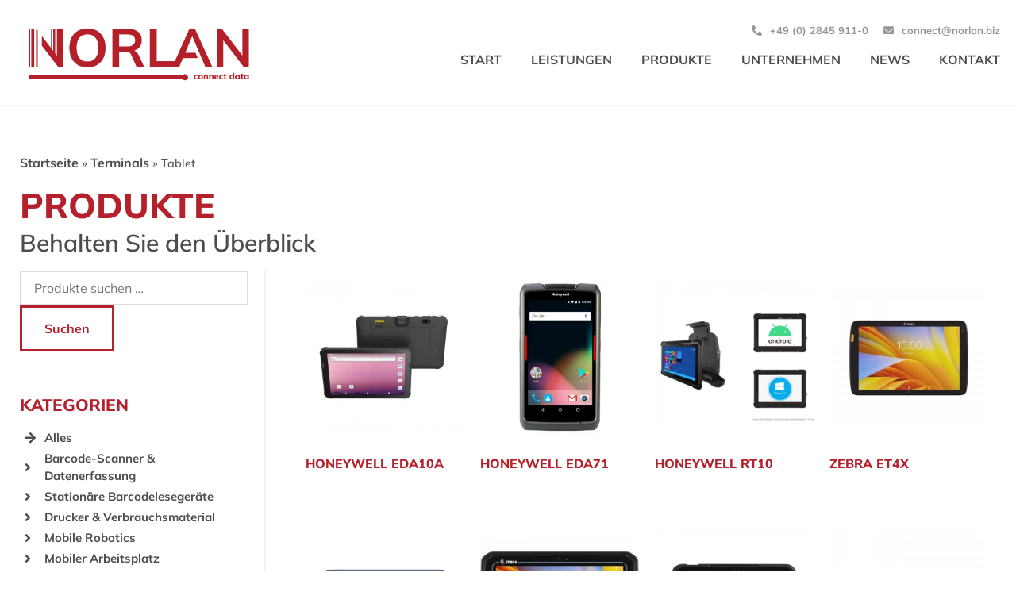

--- FILE ---
content_type: text/html; charset=UTF-8
request_url: https://norlan.biz/produkt-kategorie/terminals/tablet/
body_size: 29622
content:
<!doctype html>
<html lang="de">
<head>
	<meta charset="UTF-8">
	<meta name="viewport" content="width=device-width, initial-scale=1">
	<link rel="profile" href="https://gmpg.org/xfn/11">
	<meta name='robots' content='index, follow, max-image-preview:large, max-snippet:-1, max-video-preview:-1' />

	<!-- This site is optimized with the Yoast SEO plugin v26.6 - https://yoast.com/wordpress/plugins/seo/ -->
	<title>Tablet Archive - NORLAN</title>
	<link rel="canonical" href="https://norlan.biz/produkt-kategorie/terminals/tablet/" />
	<meta property="og:locale" content="de_DE" />
	<meta property="og:type" content="article" />
	<meta property="og:title" content="Tablet Archive - NORLAN" />
	<meta property="og:url" content="https://norlan.biz/produkt-kategorie/terminals/tablet/" />
	<meta property="og:site_name" content="NORLAN" />
	<meta name="twitter:card" content="summary_large_image" />
	<script type="application/ld+json" class="yoast-schema-graph">{"@context":"https://schema.org","@graph":[{"@type":"CollectionPage","@id":"https://norlan.biz/produkt-kategorie/terminals/tablet/","url":"https://norlan.biz/produkt-kategorie/terminals/tablet/","name":"Tablet Archive - NORLAN","isPartOf":{"@id":"https://norlan.biz/#website"},"primaryImageOfPage":{"@id":"https://norlan.biz/produkt-kategorie/terminals/tablet/#primaryimage"},"image":{"@id":"https://norlan.biz/produkt-kategorie/terminals/tablet/#primaryimage"},"thumbnailUrl":"https://norlan.biz/wp-content/uploads/sps-ppr-EDA10A-front-back-1280x798-1.webp","breadcrumb":{"@id":"https://norlan.biz/produkt-kategorie/terminals/tablet/#breadcrumb"},"inLanguage":"de"},{"@type":"ImageObject","inLanguage":"de","@id":"https://norlan.biz/produkt-kategorie/terminals/tablet/#primaryimage","url":"https://norlan.biz/wp-content/uploads/sps-ppr-EDA10A-front-back-1280x798-1.webp","contentUrl":"https://norlan.biz/wp-content/uploads/sps-ppr-EDA10A-front-back-1280x798-1.webp","width":924,"height":924},{"@type":"BreadcrumbList","@id":"https://norlan.biz/produkt-kategorie/terminals/tablet/#breadcrumb","itemListElement":[{"@type":"ListItem","position":1,"name":"Startseite","item":"https://norlan.biz/"},{"@type":"ListItem","position":2,"name":"Terminals","item":"https://norlan.biz/produkt-kategorie/terminals/"},{"@type":"ListItem","position":3,"name":"Tablet"}]},{"@type":"WebSite","@id":"https://norlan.biz/#website","url":"https://norlan.biz/","name":"NORLAN","description":"Connect Data","publisher":{"@id":"https://norlan.biz/#organization"},"potentialAction":[{"@type":"SearchAction","target":{"@type":"EntryPoint","urlTemplate":"https://norlan.biz/?s={search_term_string}"},"query-input":{"@type":"PropertyValueSpecification","valueRequired":true,"valueName":"search_term_string"}}],"inLanguage":"de"},{"@type":"Organization","@id":"https://norlan.biz/#organization","name":"Norlan","alternateName":"Connect data","url":"https://norlan.biz/","logo":{"@type":"ImageObject","inLanguage":"de","@id":"https://norlan.biz/#/schema/logo/image/","url":"https://norlan.biz/wp-content/uploads/Norlan-Logo-ICON.png","contentUrl":"https://norlan.biz/wp-content/uploads/Norlan-Logo-ICON.png","width":1000,"height":1000,"caption":"Norlan"},"image":{"@id":"https://norlan.biz/#/schema/logo/image/"}}]}</script>
	<!-- / Yoast SEO plugin. -->


<link rel="alternate" type="application/rss+xml" title="NORLAN &raquo; Feed" href="https://norlan.biz/feed/" />
<link rel="alternate" type="application/rss+xml" title="NORLAN &raquo; Kommentar-Feed" href="https://norlan.biz/comments/feed/" />
<link rel="alternate" type="application/rss+xml" title="NORLAN &raquo; Tablet Kategorie Feed" href="https://norlan.biz/produkt-kategorie/terminals/tablet/feed/" />
<style id='wp-img-auto-sizes-contain-inline-css'>
img:is([sizes=auto i],[sizes^="auto," i]){contain-intrinsic-size:3000px 1500px}
/*# sourceURL=wp-img-auto-sizes-contain-inline-css */
</style>
<style id='wp-emoji-styles-inline-css'>

	img.wp-smiley, img.emoji {
		display: inline !important;
		border: none !important;
		box-shadow: none !important;
		height: 1em !important;
		width: 1em !important;
		margin: 0 0.07em !important;
		vertical-align: -0.1em !important;
		background: none !important;
		padding: 0 !important;
	}
/*# sourceURL=wp-emoji-styles-inline-css */
</style>
<link rel='stylesheet' id='wp-block-library-css' href='https://norlan.biz/wp-includes/css/dist/block-library/style.min.css?ver=6.9' media='all' />
<link rel='stylesheet' id='wc-blocks-style-css' href='https://norlan.biz/wp-content/plugins/woocommerce/assets/client/blocks/wc-blocks.css?ver=wc-10.4.3' media='all' />
<style id='global-styles-inline-css'>
:root{--wp--preset--aspect-ratio--square: 1;--wp--preset--aspect-ratio--4-3: 4/3;--wp--preset--aspect-ratio--3-4: 3/4;--wp--preset--aspect-ratio--3-2: 3/2;--wp--preset--aspect-ratio--2-3: 2/3;--wp--preset--aspect-ratio--16-9: 16/9;--wp--preset--aspect-ratio--9-16: 9/16;--wp--preset--color--black: #000000;--wp--preset--color--cyan-bluish-gray: #abb8c3;--wp--preset--color--white: #ffffff;--wp--preset--color--pale-pink: #f78da7;--wp--preset--color--vivid-red: #cf2e2e;--wp--preset--color--luminous-vivid-orange: #ff6900;--wp--preset--color--luminous-vivid-amber: #fcb900;--wp--preset--color--light-green-cyan: #7bdcb5;--wp--preset--color--vivid-green-cyan: #00d084;--wp--preset--color--pale-cyan-blue: #8ed1fc;--wp--preset--color--vivid-cyan-blue: #0693e3;--wp--preset--color--vivid-purple: #9b51e0;--wp--preset--gradient--vivid-cyan-blue-to-vivid-purple: linear-gradient(135deg,rgb(6,147,227) 0%,rgb(155,81,224) 100%);--wp--preset--gradient--light-green-cyan-to-vivid-green-cyan: linear-gradient(135deg,rgb(122,220,180) 0%,rgb(0,208,130) 100%);--wp--preset--gradient--luminous-vivid-amber-to-luminous-vivid-orange: linear-gradient(135deg,rgb(252,185,0) 0%,rgb(255,105,0) 100%);--wp--preset--gradient--luminous-vivid-orange-to-vivid-red: linear-gradient(135deg,rgb(255,105,0) 0%,rgb(207,46,46) 100%);--wp--preset--gradient--very-light-gray-to-cyan-bluish-gray: linear-gradient(135deg,rgb(238,238,238) 0%,rgb(169,184,195) 100%);--wp--preset--gradient--cool-to-warm-spectrum: linear-gradient(135deg,rgb(74,234,220) 0%,rgb(151,120,209) 20%,rgb(207,42,186) 40%,rgb(238,44,130) 60%,rgb(251,105,98) 80%,rgb(254,248,76) 100%);--wp--preset--gradient--blush-light-purple: linear-gradient(135deg,rgb(255,206,236) 0%,rgb(152,150,240) 100%);--wp--preset--gradient--blush-bordeaux: linear-gradient(135deg,rgb(254,205,165) 0%,rgb(254,45,45) 50%,rgb(107,0,62) 100%);--wp--preset--gradient--luminous-dusk: linear-gradient(135deg,rgb(255,203,112) 0%,rgb(199,81,192) 50%,rgb(65,88,208) 100%);--wp--preset--gradient--pale-ocean: linear-gradient(135deg,rgb(255,245,203) 0%,rgb(182,227,212) 50%,rgb(51,167,181) 100%);--wp--preset--gradient--electric-grass: linear-gradient(135deg,rgb(202,248,128) 0%,rgb(113,206,126) 100%);--wp--preset--gradient--midnight: linear-gradient(135deg,rgb(2,3,129) 0%,rgb(40,116,252) 100%);--wp--preset--font-size--small: 13px;--wp--preset--font-size--medium: 20px;--wp--preset--font-size--large: 36px;--wp--preset--font-size--x-large: 42px;--wp--preset--spacing--20: 0.44rem;--wp--preset--spacing--30: 0.67rem;--wp--preset--spacing--40: 1rem;--wp--preset--spacing--50: 1.5rem;--wp--preset--spacing--60: 2.25rem;--wp--preset--spacing--70: 3.38rem;--wp--preset--spacing--80: 5.06rem;--wp--preset--shadow--natural: 6px 6px 9px rgba(0, 0, 0, 0.2);--wp--preset--shadow--deep: 12px 12px 50px rgba(0, 0, 0, 0.4);--wp--preset--shadow--sharp: 6px 6px 0px rgba(0, 0, 0, 0.2);--wp--preset--shadow--outlined: 6px 6px 0px -3px rgb(255, 255, 255), 6px 6px rgb(0, 0, 0);--wp--preset--shadow--crisp: 6px 6px 0px rgb(0, 0, 0);}:where(.is-layout-flex){gap: 0.5em;}:where(.is-layout-grid){gap: 0.5em;}body .is-layout-flex{display: flex;}.is-layout-flex{flex-wrap: wrap;align-items: center;}.is-layout-flex > :is(*, div){margin: 0;}body .is-layout-grid{display: grid;}.is-layout-grid > :is(*, div){margin: 0;}:where(.wp-block-columns.is-layout-flex){gap: 2em;}:where(.wp-block-columns.is-layout-grid){gap: 2em;}:where(.wp-block-post-template.is-layout-flex){gap: 1.25em;}:where(.wp-block-post-template.is-layout-grid){gap: 1.25em;}.has-black-color{color: var(--wp--preset--color--black) !important;}.has-cyan-bluish-gray-color{color: var(--wp--preset--color--cyan-bluish-gray) !important;}.has-white-color{color: var(--wp--preset--color--white) !important;}.has-pale-pink-color{color: var(--wp--preset--color--pale-pink) !important;}.has-vivid-red-color{color: var(--wp--preset--color--vivid-red) !important;}.has-luminous-vivid-orange-color{color: var(--wp--preset--color--luminous-vivid-orange) !important;}.has-luminous-vivid-amber-color{color: var(--wp--preset--color--luminous-vivid-amber) !important;}.has-light-green-cyan-color{color: var(--wp--preset--color--light-green-cyan) !important;}.has-vivid-green-cyan-color{color: var(--wp--preset--color--vivid-green-cyan) !important;}.has-pale-cyan-blue-color{color: var(--wp--preset--color--pale-cyan-blue) !important;}.has-vivid-cyan-blue-color{color: var(--wp--preset--color--vivid-cyan-blue) !important;}.has-vivid-purple-color{color: var(--wp--preset--color--vivid-purple) !important;}.has-black-background-color{background-color: var(--wp--preset--color--black) !important;}.has-cyan-bluish-gray-background-color{background-color: var(--wp--preset--color--cyan-bluish-gray) !important;}.has-white-background-color{background-color: var(--wp--preset--color--white) !important;}.has-pale-pink-background-color{background-color: var(--wp--preset--color--pale-pink) !important;}.has-vivid-red-background-color{background-color: var(--wp--preset--color--vivid-red) !important;}.has-luminous-vivid-orange-background-color{background-color: var(--wp--preset--color--luminous-vivid-orange) !important;}.has-luminous-vivid-amber-background-color{background-color: var(--wp--preset--color--luminous-vivid-amber) !important;}.has-light-green-cyan-background-color{background-color: var(--wp--preset--color--light-green-cyan) !important;}.has-vivid-green-cyan-background-color{background-color: var(--wp--preset--color--vivid-green-cyan) !important;}.has-pale-cyan-blue-background-color{background-color: var(--wp--preset--color--pale-cyan-blue) !important;}.has-vivid-cyan-blue-background-color{background-color: var(--wp--preset--color--vivid-cyan-blue) !important;}.has-vivid-purple-background-color{background-color: var(--wp--preset--color--vivid-purple) !important;}.has-black-border-color{border-color: var(--wp--preset--color--black) !important;}.has-cyan-bluish-gray-border-color{border-color: var(--wp--preset--color--cyan-bluish-gray) !important;}.has-white-border-color{border-color: var(--wp--preset--color--white) !important;}.has-pale-pink-border-color{border-color: var(--wp--preset--color--pale-pink) !important;}.has-vivid-red-border-color{border-color: var(--wp--preset--color--vivid-red) !important;}.has-luminous-vivid-orange-border-color{border-color: var(--wp--preset--color--luminous-vivid-orange) !important;}.has-luminous-vivid-amber-border-color{border-color: var(--wp--preset--color--luminous-vivid-amber) !important;}.has-light-green-cyan-border-color{border-color: var(--wp--preset--color--light-green-cyan) !important;}.has-vivid-green-cyan-border-color{border-color: var(--wp--preset--color--vivid-green-cyan) !important;}.has-pale-cyan-blue-border-color{border-color: var(--wp--preset--color--pale-cyan-blue) !important;}.has-vivid-cyan-blue-border-color{border-color: var(--wp--preset--color--vivid-cyan-blue) !important;}.has-vivid-purple-border-color{border-color: var(--wp--preset--color--vivid-purple) !important;}.has-vivid-cyan-blue-to-vivid-purple-gradient-background{background: var(--wp--preset--gradient--vivid-cyan-blue-to-vivid-purple) !important;}.has-light-green-cyan-to-vivid-green-cyan-gradient-background{background: var(--wp--preset--gradient--light-green-cyan-to-vivid-green-cyan) !important;}.has-luminous-vivid-amber-to-luminous-vivid-orange-gradient-background{background: var(--wp--preset--gradient--luminous-vivid-amber-to-luminous-vivid-orange) !important;}.has-luminous-vivid-orange-to-vivid-red-gradient-background{background: var(--wp--preset--gradient--luminous-vivid-orange-to-vivid-red) !important;}.has-very-light-gray-to-cyan-bluish-gray-gradient-background{background: var(--wp--preset--gradient--very-light-gray-to-cyan-bluish-gray) !important;}.has-cool-to-warm-spectrum-gradient-background{background: var(--wp--preset--gradient--cool-to-warm-spectrum) !important;}.has-blush-light-purple-gradient-background{background: var(--wp--preset--gradient--blush-light-purple) !important;}.has-blush-bordeaux-gradient-background{background: var(--wp--preset--gradient--blush-bordeaux) !important;}.has-luminous-dusk-gradient-background{background: var(--wp--preset--gradient--luminous-dusk) !important;}.has-pale-ocean-gradient-background{background: var(--wp--preset--gradient--pale-ocean) !important;}.has-electric-grass-gradient-background{background: var(--wp--preset--gradient--electric-grass) !important;}.has-midnight-gradient-background{background: var(--wp--preset--gradient--midnight) !important;}.has-small-font-size{font-size: var(--wp--preset--font-size--small) !important;}.has-medium-font-size{font-size: var(--wp--preset--font-size--medium) !important;}.has-large-font-size{font-size: var(--wp--preset--font-size--large) !important;}.has-x-large-font-size{font-size: var(--wp--preset--font-size--x-large) !important;}
/*# sourceURL=global-styles-inline-css */
</style>

<style id='classic-theme-styles-inline-css'>
/*! This file is auto-generated */
.wp-block-button__link{color:#fff;background-color:#32373c;border-radius:9999px;box-shadow:none;text-decoration:none;padding:calc(.667em + 2px) calc(1.333em + 2px);font-size:1.125em}.wp-block-file__button{background:#32373c;color:#fff;text-decoration:none}
/*# sourceURL=/wp-includes/css/classic-themes.min.css */
</style>
<link rel='stylesheet' id='woocommerce-layout-css' href='https://norlan.biz/wp-content/plugins/woocommerce/assets/css/woocommerce-layout.css?ver=10.4.3' media='all' />
<link rel='stylesheet' id='woocommerce-smallscreen-css' href='https://norlan.biz/wp-content/plugins/woocommerce/assets/css/woocommerce-smallscreen.css?ver=10.4.3' media='only screen and (max-width: 768px)' />
<link rel='stylesheet' id='woocommerce-general-css' href='https://norlan.biz/wp-content/plugins/woocommerce/assets/css/woocommerce.css?ver=10.4.3' media='all' />
<style id='woocommerce-inline-inline-css'>
.woocommerce form .form-row .required { visibility: visible; }
/*# sourceURL=woocommerce-inline-inline-css */
</style>
<link rel='stylesheet' id='hello-elementor-css' href='https://norlan.biz/wp-content/themes/hello-elementor/style.min.css?ver=3.0.2' media='all' />
<link rel='stylesheet' id='hello-elementor-theme-style-css' href='https://norlan.biz/wp-content/themes/hello-elementor/theme.min.css?ver=3.0.2' media='all' />
<link rel='stylesheet' id='hello-elementor-header-footer-css' href='https://norlan.biz/wp-content/themes/hello-elementor/header-footer.min.css?ver=3.0.2' media='all' />
<link rel='stylesheet' id='elementor-frontend-css' href='https://norlan.biz/wp-content/plugins/elementor/assets/css/frontend.min.css?ver=3.30.2' media='all' />
<link rel='stylesheet' id='elementor-post-15-css' href='https://norlan.biz/wp-content/uploads/elementor/css/post-15.css?ver=1752128339' media='all' />
<link rel='stylesheet' id='widget-image-css' href='https://norlan.biz/wp-content/plugins/elementor/assets/css/widget-image.min.css?ver=3.30.2' media='all' />
<link rel='stylesheet' id='widget-icon-list-css' href='https://norlan.biz/wp-content/plugins/elementor/assets/css/widget-icon-list.min.css?ver=3.30.2' media='all' />
<link rel='stylesheet' id='widget-nav-menu-css' href='https://norlan.biz/wp-content/plugins/elementor-pro/assets/css/widget-nav-menu.min.css?ver=3.30.0' media='all' />
<link rel='stylesheet' id='widget-spacer-css' href='https://norlan.biz/wp-content/plugins/elementor/assets/css/widget-spacer.min.css?ver=3.30.2' media='all' />
<link rel='stylesheet' id='widget-heading-css' href='https://norlan.biz/wp-content/plugins/elementor/assets/css/widget-heading.min.css?ver=3.30.2' media='all' />
<link rel='stylesheet' id='e-animation-pop-css' href='https://norlan.biz/wp-content/plugins/elementor/assets/lib/animations/styles/e-animation-pop.min.css?ver=3.30.2' media='all' />
<link rel='stylesheet' id='widget-social-icons-css' href='https://norlan.biz/wp-content/plugins/elementor/assets/css/widget-social-icons.min.css?ver=3.30.2' media='all' />
<link rel='stylesheet' id='e-apple-webkit-css' href='https://norlan.biz/wp-content/plugins/elementor/assets/css/conditionals/apple-webkit.min.css?ver=3.30.2' media='all' />
<link rel='stylesheet' id='widget-breadcrumbs-css' href='https://norlan.biz/wp-content/plugins/elementor-pro/assets/css/widget-breadcrumbs.min.css?ver=3.30.0' media='all' />
<link rel='stylesheet' id='swiper-css' href='https://norlan.biz/wp-content/plugins/elementor/assets/lib/swiper/v8/css/swiper.min.css?ver=8.4.5' media='all' />
<link rel='stylesheet' id='e-swiper-css' href='https://norlan.biz/wp-content/plugins/elementor/assets/css/conditionals/e-swiper.min.css?ver=3.30.2' media='all' />
<link rel='stylesheet' id='widget-woocommerce-products-css' href='https://norlan.biz/wp-content/plugins/elementor-pro/assets/css/widget-woocommerce-products.min.css?ver=3.30.0' media='all' />
<link rel='stylesheet' id='widget-woocommerce-products-archive-css' href='https://norlan.biz/wp-content/plugins/elementor-pro/assets/css/widget-woocommerce-products-archive.min.css?ver=3.30.0' media='all' />
<link rel='stylesheet' id='widget-toggle-css' href='https://norlan.biz/wp-content/plugins/elementor/assets/css/widget-toggle.min.css?ver=3.30.2' media='all' />
<link rel='stylesheet' id='elementor-icons-css' href='https://norlan.biz/wp-content/plugins/elementor/assets/lib/eicons/css/elementor-icons.min.css?ver=5.43.0' media='all' />
<link rel='stylesheet' id='elementor-post-22-css' href='https://norlan.biz/wp-content/uploads/elementor/css/post-22.css?ver=1752128348' media='all' />
<link rel='stylesheet' id='elementor-post-31-css' href='https://norlan.biz/wp-content/uploads/elementor/css/post-31.css?ver=1752128348' media='all' />
<link rel='stylesheet' id='elementor-post-17-css' href='https://norlan.biz/wp-content/uploads/elementor/css/post-17.css?ver=1752143574' media='all' />
<link rel='stylesheet' id='borlabs-cookie-css' href='https://norlan.biz/wp-content/cache/borlabs-cookie/borlabs-cookie_1_de.css?ver=2.3.6-11' media='all' />
<link rel='stylesheet' id='elementor-gf-local-mulish-css' href='//norlan.biz/wp-content/uploads/omgf/elementor-gf-local-mulish/elementor-gf-local-mulish.css?ver=1689576646' media='all' />
<link rel='stylesheet' id='elementor-icons-shared-0-css' href='https://norlan.biz/wp-content/plugins/elementor/assets/lib/font-awesome/css/fontawesome.min.css?ver=5.15.3' media='all' />
<link rel='stylesheet' id='elementor-icons-fa-solid-css' href='https://norlan.biz/wp-content/plugins/elementor/assets/lib/font-awesome/css/solid.min.css?ver=5.15.3' media='all' />
<link rel='stylesheet' id='elementor-icons-fa-brands-css' href='https://norlan.biz/wp-content/plugins/elementor/assets/lib/font-awesome/css/brands.min.css?ver=5.15.3' media='all' />
<script src="https://norlan.biz/wp-includes/js/jquery/jquery.min.js?ver=3.7.1" id="jquery-core-js"></script>
<script src="https://norlan.biz/wp-includes/js/jquery/jquery-migrate.min.js?ver=3.4.1" id="jquery-migrate-js"></script>
<script src="https://norlan.biz/wp-content/plugins/woocommerce/assets/js/jquery-blockui/jquery.blockUI.min.js?ver=2.7.0-wc.10.4.3" id="wc-jquery-blockui-js" defer data-wp-strategy="defer"></script>
<script src="https://norlan.biz/wp-content/plugins/woocommerce/assets/js/js-cookie/js.cookie.min.js?ver=2.1.4-wc.10.4.3" id="wc-js-cookie-js" defer data-wp-strategy="defer"></script>
<script id="woocommerce-js-extra">
var woocommerce_params = {"ajax_url":"/wp-admin/admin-ajax.php","wc_ajax_url":"/?wc-ajax=%%endpoint%%","i18n_password_show":"Passwort anzeigen","i18n_password_hide":"Passwort ausblenden"};
//# sourceURL=woocommerce-js-extra
</script>
<script src="https://norlan.biz/wp-content/plugins/woocommerce/assets/js/frontend/woocommerce.min.js?ver=10.4.3" id="woocommerce-js" defer data-wp-strategy="defer"></script>
<link rel="https://api.w.org/" href="https://norlan.biz/wp-json/" /><link rel="alternate" title="JSON" type="application/json" href="https://norlan.biz/wp-json/wp/v2/product_cat/38" /><link rel="EditURI" type="application/rsd+xml" title="RSD" href="https://norlan.biz/xmlrpc.php?rsd" />
<meta name="generator" content="WordPress 6.9" />
<meta name="generator" content="WooCommerce 10.4.3" />
<!-- Analytics by WP Statistics - https://wp-statistics.com -->
	<noscript><style>.woocommerce-product-gallery{ opacity: 1 !important; }</style></noscript>
	<meta name="generator" content="Elementor 3.30.2; features: additional_custom_breakpoints; settings: css_print_method-external, google_font-enabled, font_display-swap">
			<style>
				.e-con.e-parent:nth-of-type(n+4):not(.e-lazyloaded):not(.e-no-lazyload),
				.e-con.e-parent:nth-of-type(n+4):not(.e-lazyloaded):not(.e-no-lazyload) * {
					background-image: none !important;
				}
				@media screen and (max-height: 1024px) {
					.e-con.e-parent:nth-of-type(n+3):not(.e-lazyloaded):not(.e-no-lazyload),
					.e-con.e-parent:nth-of-type(n+3):not(.e-lazyloaded):not(.e-no-lazyload) * {
						background-image: none !important;
					}
				}
				@media screen and (max-height: 640px) {
					.e-con.e-parent:nth-of-type(n+2):not(.e-lazyloaded):not(.e-no-lazyload),
					.e-con.e-parent:nth-of-type(n+2):not(.e-lazyloaded):not(.e-no-lazyload) * {
						background-image: none !important;
					}
				}
			</style>
			<link rel="icon" href="https://norlan.biz/wp-content/uploads/cropped-Norlan-Logo-ICON-32x32.png" sizes="32x32" />
<link rel="icon" href="https://norlan.biz/wp-content/uploads/cropped-Norlan-Logo-ICON-192x192.png" sizes="192x192" />
<link rel="apple-touch-icon" href="https://norlan.biz/wp-content/uploads/cropped-Norlan-Logo-ICON-180x180.png" />
<meta name="msapplication-TileImage" content="https://norlan.biz/wp-content/uploads/cropped-Norlan-Logo-ICON-270x270.png" />
</head>
<body class="archive tax-product_cat term-tablet term-38 wp-custom-logo wp-theme-hello-elementor theme-hello-elementor woocommerce woocommerce-page woocommerce-no-js elementor-page-17 elementor-default elementor-template-full-width elementor-kit-15">


<a class="skip-link screen-reader-text" href="#content">Zum Inhalt wechseln</a>

		<div data-elementor-type="header" data-elementor-id="22" class="elementor elementor-22 elementor-location-header" data-elementor-post-type="elementor_library">
					<section class="elementor-section elementor-top-section elementor-element elementor-element-15518378 elementor-section-height-min-height elementor-section-boxed elementor-section-height-default elementor-section-items-middle" data-id="15518378" data-element_type="section" data-settings="{&quot;background_background&quot;:&quot;classic&quot;}">
						<div class="elementor-container elementor-column-gap-default">
					<div class="elementor-column elementor-col-50 elementor-top-column elementor-element elementor-element-51e2b565" data-id="51e2b565" data-element_type="column" data-settings="{&quot;background_background&quot;:&quot;classic&quot;}">
			<div class="elementor-widget-wrap elementor-element-populated">
						<div class="elementor-element elementor-element-3bb227e1 elementor-widget elementor-widget-image" data-id="3bb227e1" data-element_type="widget" data-widget_type="image.default">
				<div class="elementor-widget-container">
																<a href="/start">
							<img fetchpriority="high" width="800" height="211" src="https://norlan.biz/wp-content/uploads/Norlan-Logo-1024x270.png" class="attachment-large size-large wp-image-23" alt="" srcset="https://norlan.biz/wp-content/uploads/Norlan-Logo-1024x270.png 1024w, https://norlan.biz/wp-content/uploads/Norlan-Logo-600x158.png 600w, https://norlan.biz/wp-content/uploads/Norlan-Logo-300x79.png 300w, https://norlan.biz/wp-content/uploads/Norlan-Logo-768x203.png 768w, https://norlan.biz/wp-content/uploads/Norlan-Logo-1536x406.png 1536w, https://norlan.biz/wp-content/uploads/Norlan-Logo-2048x541.png 2048w" sizes="(max-width: 800px) 100vw, 800px" />								</a>
															</div>
				</div>
					</div>
		</div>
				<div class="elementor-column elementor-col-50 elementor-top-column elementor-element elementor-element-3334a73c" data-id="3334a73c" data-element_type="column" data-settings="{&quot;background_background&quot;:&quot;classic&quot;}">
			<div class="elementor-widget-wrap elementor-element-populated">
						<div class="elementor-element elementor-element-6761beab elementor-icon-list--layout-inline elementor-align-right elementor-hidden-mobile elementor-hidden-tablet elementor-list-item-link-full_width elementor-widget elementor-widget-icon-list" data-id="6761beab" data-element_type="widget" data-widget_type="icon-list.default">
				<div class="elementor-widget-container">
							<ul class="elementor-icon-list-items elementor-inline-items">
							<li class="elementor-icon-list-item elementor-inline-item">
											<a href="tel:+4928459110" target="_blank">

												<span class="elementor-icon-list-icon">
							<i aria-hidden="true" class="fas fa-phone-alt"></i>						</span>
										<span class="elementor-icon-list-text">+49 (0) 2845 911-0</span>
											</a>
									</li>
								<li class="elementor-icon-list-item elementor-inline-item">
											<a href="mailto:connect@norlan.biz">

												<span class="elementor-icon-list-icon">
							<i aria-hidden="true" class="fas fa-envelope"></i>						</span>
										<span class="elementor-icon-list-text">connect@norlan.biz</span>
											</a>
									</li>
						</ul>
						</div>
				</div>
				<div class="elementor-element elementor-element-6bc77e54 elementor-nav-menu__align-end elementor-nav-menu--stretch elementor-nav-menu--dropdown-mobile elementor-nav-menu__text-align-center elementor-nav-menu--toggle elementor-nav-menu--burger elementor-widget elementor-widget-nav-menu" data-id="6bc77e54" data-element_type="widget" data-settings="{&quot;full_width&quot;:&quot;stretch&quot;,&quot;submenu_icon&quot;:{&quot;value&quot;:&quot;&lt;i class=\&quot;\&quot;&gt;&lt;\/i&gt;&quot;,&quot;library&quot;:&quot;&quot;},&quot;layout&quot;:&quot;horizontal&quot;,&quot;toggle&quot;:&quot;burger&quot;}" data-widget_type="nav-menu.default">
				<div class="elementor-widget-container">
								<nav aria-label="Menü" class="elementor-nav-menu--main elementor-nav-menu__container elementor-nav-menu--layout-horizontal e--pointer-underline e--animation-slide">
				<ul id="menu-1-6bc77e54" class="elementor-nav-menu"><li class="menu-item menu-item-type-post_type menu-item-object-page menu-item-home menu-item-99"><a href="https://norlan.biz/" class="elementor-item">Start</a></li>
<li class="menu-item menu-item-type-post_type menu-item-object-page menu-item-101"><a href="https://norlan.biz/leistungen/" class="elementor-item">Leistungen</a></li>
<li class="menu-item menu-item-type-post_type menu-item-object-page menu-item-103"><a href="https://norlan.biz/produkte/" class="elementor-item">Produkte</a></li>
<li class="menu-item menu-item-type-post_type menu-item-object-page menu-item-102"><a href="https://norlan.biz/unternehmen/" class="elementor-item">Unternehmen</a></li>
<li class="menu-item menu-item-type-post_type menu-item-object-page menu-item-1630"><a href="https://norlan.biz/news/" class="elementor-item">News</a></li>
<li class="menu-item menu-item-type-post_type menu-item-object-page menu-item-100"><a href="https://norlan.biz/kontakt/" class="elementor-item">Kontakt</a></li>
</ul>			</nav>
					<div class="elementor-menu-toggle" role="button" tabindex="0" aria-label="Menü Umschalter" aria-expanded="false">
			<i aria-hidden="true" role="presentation" class="elementor-menu-toggle__icon--open eicon-menu-bar"></i><i aria-hidden="true" role="presentation" class="elementor-menu-toggle__icon--close eicon-close"></i>		</div>
					<nav class="elementor-nav-menu--dropdown elementor-nav-menu__container" aria-hidden="true">
				<ul id="menu-2-6bc77e54" class="elementor-nav-menu"><li class="menu-item menu-item-type-post_type menu-item-object-page menu-item-home menu-item-99"><a href="https://norlan.biz/" class="elementor-item" tabindex="-1">Start</a></li>
<li class="menu-item menu-item-type-post_type menu-item-object-page menu-item-101"><a href="https://norlan.biz/leistungen/" class="elementor-item" tabindex="-1">Leistungen</a></li>
<li class="menu-item menu-item-type-post_type menu-item-object-page menu-item-103"><a href="https://norlan.biz/produkte/" class="elementor-item" tabindex="-1">Produkte</a></li>
<li class="menu-item menu-item-type-post_type menu-item-object-page menu-item-102"><a href="https://norlan.biz/unternehmen/" class="elementor-item" tabindex="-1">Unternehmen</a></li>
<li class="menu-item menu-item-type-post_type menu-item-object-page menu-item-1630"><a href="https://norlan.biz/news/" class="elementor-item" tabindex="-1">News</a></li>
<li class="menu-item menu-item-type-post_type menu-item-object-page menu-item-100"><a href="https://norlan.biz/kontakt/" class="elementor-item" tabindex="-1">Kontakt</a></li>
</ul>			</nav>
						</div>
				</div>
					</div>
		</div>
					</div>
		</section>
				</div>
				<div data-elementor-type="product-archive" data-elementor-id="17" class="elementor elementor-17 elementor-location-archive product" data-elementor-post-type="elementor_library">
					<section class="elementor-section elementor-top-section elementor-element elementor-element-7ea23c99 elementor-reverse-mobile elementor-section-boxed elementor-section-height-default elementor-section-height-default" data-id="7ea23c99" data-element_type="section">
						<div class="elementor-container elementor-column-gap-default">
					<div class="elementor-column elementor-col-100 elementor-top-column elementor-element elementor-element-4ec35ebf" data-id="4ec35ebf" data-element_type="column">
			<div class="elementor-widget-wrap elementor-element-populated">
						<div class="elementor-element elementor-element-681c85f8 elementor-widget elementor-widget-spacer" data-id="681c85f8" data-element_type="widget" data-widget_type="spacer.default">
				<div class="elementor-widget-container">
							<div class="elementor-spacer">
			<div class="elementor-spacer-inner"></div>
		</div>
						</div>
				</div>
				<div class="elementor-element elementor-element-243ce603 elementor-widget elementor-widget-breadcrumbs" data-id="243ce603" data-element_type="widget" data-widget_type="breadcrumbs.default">
				<div class="elementor-widget-container">
					<p id="breadcrumbs"><span><span><a href="https://norlan.biz/">Startseite</a></span> » <span><a href="https://norlan.biz/produkt-kategorie/terminals/">Terminals</a></span> » <span class="breadcrumb_last" aria-current="page">Tablet</span></span></p>				</div>
				</div>
				<div class="elementor-element elementor-element-50ae8bc6 elementor-widget elementor-widget-heading" data-id="50ae8bc6" data-element_type="widget" data-widget_type="heading.default">
				<div class="elementor-widget-container">
					<h1 class="elementor-heading-title elementor-size-default">Produkte</h1>				</div>
				</div>
				<div class="elementor-element elementor-element-d809aea elementor-widget elementor-widget-heading" data-id="d809aea" data-element_type="widget" data-widget_type="heading.default">
				<div class="elementor-widget-container">
					<h2 class="elementor-heading-title elementor-size-default">Behalten Sie den Überblick</h2>				</div>
				</div>
				<section class="elementor-section elementor-inner-section elementor-element elementor-element-41319a51 elementor-reverse-mobile elementor-section-boxed elementor-section-height-default elementor-section-height-default" data-id="41319a51" data-element_type="section">
						<div class="elementor-container elementor-column-gap-default">
					<div class="elementor-column elementor-col-50 elementor-inner-column elementor-element elementor-element-10947202" data-id="10947202" data-element_type="column">
			<div class="elementor-widget-wrap elementor-element-populated">
						<div class="elementor-element elementor-element-246756e9 elementor-widget elementor-widget-wp-widget-woocommerce_product_search" data-id="246756e9" data-element_type="widget" data-widget_type="wp-widget-woocommerce_product_search.default">
				<div class="elementor-widget-container">
					<div class="woocommerce widget_product_search"><form role="search" method="get" class="woocommerce-product-search" action="https://norlan.biz/">
	<label class="screen-reader-text" for="woocommerce-product-search-field-0">Suche nach:</label>
	<input type="search" id="woocommerce-product-search-field-0" class="search-field" placeholder="Produkte suchen …" value="" name="s" />
	<button type="submit" value="Suchen" class="">Suchen</button>
	<input type="hidden" name="post_type" value="product" />
</form>
</div>				</div>
				</div>
				<div class="elementor-element elementor-element-66af7a8d elementor-widget elementor-widget-spacer" data-id="66af7a8d" data-element_type="widget" data-widget_type="spacer.default">
				<div class="elementor-widget-container">
							<div class="elementor-spacer">
			<div class="elementor-spacer-inner"></div>
		</div>
						</div>
				</div>
				<div class="elementor-element elementor-element-6965d99c elementor-widget elementor-widget-heading" data-id="6965d99c" data-element_type="widget" data-widget_type="heading.default">
				<div class="elementor-widget-container">
					<h6 class="elementor-heading-title elementor-size-default">Kategorien</h6>				</div>
				</div>
				<div class="elementor-element elementor-element-eaa4321 elementor-icon-list--layout-traditional elementor-list-item-link-full_width elementor-widget elementor-widget-icon-list" data-id="eaa4321" data-element_type="widget" data-widget_type="icon-list.default">
				<div class="elementor-widget-container">
							<ul class="elementor-icon-list-items">
							<li class="elementor-icon-list-item">
											<a href="/produkte/">

												<span class="elementor-icon-list-icon">
							<i aria-hidden="true" class="fas fa-arrow-right"></i>						</span>
										<span class="elementor-icon-list-text">Alles</span>
											</a>
									</li>
								<li class="elementor-icon-list-item">
											<a href="/produkt-kategorie/barcode-scanner-und-datenerfassung/">

												<span class="elementor-icon-list-icon">
							<i aria-hidden="true" class="fas fa-angle-right"></i>						</span>
										<span class="elementor-icon-list-text">Barcode-Scanner &amp; Datenerfassung</span>
											</a>
									</li>
								<li class="elementor-icon-list-item">
											<a href="/produkt-kategorie/stationaere-barcodelesegeraete/">

												<span class="elementor-icon-list-icon">
							<i aria-hidden="true" class="fas fa-angle-right"></i>						</span>
										<span class="elementor-icon-list-text">Stationäre Barcodelesegeräte</span>
											</a>
									</li>
								<li class="elementor-icon-list-item">
											<a href="/produkt-kategorie/drucker-und-verbrauchsmaterial/">

												<span class="elementor-icon-list-icon">
							<i aria-hidden="true" class="fas fa-angle-right"></i>						</span>
										<span class="elementor-icon-list-text">Drucker &amp; Verbrauchsmaterial</span>
											</a>
									</li>
								<li class="elementor-icon-list-item">
											<a href="/produkt-kategorie/mobile-robotics/">

												<span class="elementor-icon-list-icon">
							<i aria-hidden="true" class="fas fa-angle-right"></i>						</span>
										<span class="elementor-icon-list-text">Mobile Robotics</span>
											</a>
									</li>
								<li class="elementor-icon-list-item">
											<a href="/produkt-kategorie/mobiler-arbeitsplatz/">

												<span class="elementor-icon-list-icon">
							<i aria-hidden="true" class="fas fa-angle-right"></i>						</span>
										<span class="elementor-icon-list-text">Mobiler Arbeitsplatz</span>
											</a>
									</li>
								<li class="elementor-icon-list-item">
											<a href="/produkt-kategorie/netzwerkloesungen/">

												<span class="elementor-icon-list-icon">
							<i aria-hidden="true" class="fas fa-angle-right"></i>						</span>
										<span class="elementor-icon-list-text">Netzwerklösungen</span>
											</a>
									</li>
								<li class="elementor-icon-list-item">
											<a href="/produkt-kategorie/software-und-lizenzen/">

												<span class="elementor-icon-list-icon">
							<i aria-hidden="true" class="fas fa-angle-right"></i>						</span>
										<span class="elementor-icon-list-text">Software und Lizenzen</span>
											</a>
									</li>
								<li class="elementor-icon-list-item">
											<a href="/produkt-kategorie/terminals/">

												<span class="elementor-icon-list-icon">
							<i aria-hidden="true" class="fas fa-angle-right"></i>						</span>
										<span class="elementor-icon-list-text">Terminals</span>
											</a>
									</li>
						</ul>
						</div>
				</div>
				<div class="elementor-element elementor-element-f210e38 elementor-icon-list--layout-traditional elementor-list-item-link-full_width elementor-widget elementor-widget-icon-list" data-id="f210e38" data-element_type="widget" data-widget_type="icon-list.default">
				<div class="elementor-widget-container">
							<ul class="elementor-icon-list-items">
							<li class="elementor-icon-list-item">
											<a href="/produkt-kategorie/terminals/handterminal/">

												<span class="elementor-icon-list-icon">
							<i aria-hidden="true" class="fas fa-caret-right"></i>						</span>
										<span class="elementor-icon-list-text">Handterminal</span>
											</a>
									</li>
								<li class="elementor-icon-list-item">
											<a href="/produkt-kategorie/terminals/industrieterminals/">

												<span class="elementor-icon-list-icon">
							<i aria-hidden="true" class="fas fa-caret-right"></i>						</span>
										<span class="elementor-icon-list-text">Industrieterminals</span>
											</a>
									</li>
								<li class="elementor-icon-list-item">
											<a href="/produkt-kategorie/terminals/maschinenterminal/">

												<span class="elementor-icon-list-icon">
							<i aria-hidden="true" class="fas fa-caret-right"></i>						</span>
										<span class="elementor-icon-list-text">Maschinenterminals</span>
											</a>
									</li>
								<li class="elementor-icon-list-item">
											<a href="/produkt-kategorie/terminals/staplerterminal/">

												<span class="elementor-icon-list-icon">
							<i aria-hidden="true" class="fas fa-caret-right"></i>						</span>
										<span class="elementor-icon-list-text">Staplerterminal</span>
											</a>
									</li>
								<li class="elementor-icon-list-item">
											<a href="/produkt-kategorie/terminals/tablet/">

												<span class="elementor-icon-list-icon">
							<i aria-hidden="true" class="fas fa-caret-right"></i>						</span>
										<span class="elementor-icon-list-text">Tablet</span>
											</a>
									</li>
						</ul>
						</div>
				</div>
				<div class="elementor-element elementor-element-223d6750 elementor-widget elementor-widget-text-editor" data-id="223d6750" data-element_type="widget" data-widget_type="text-editor.default">
				<div class="elementor-widget-container">
									<p>Nicht das richtige gefunden? Bitte fragen Sie gern spezielle Produkte an. Der Produktkatalog zeigt lediglich eine Auswahl an Geräten.</p>								</div>
				</div>
					</div>
		</div>
				<div class="elementor-column elementor-col-50 elementor-inner-column elementor-element elementor-element-2d00c032" data-id="2d00c032" data-element_type="column">
			<div class="elementor-widget-wrap elementor-element-populated">
						<div class="elementor-element elementor-element-491fa0a elementor-products-grid elementor-wc-products elementor-show-pagination-border-yes elementor-widget elementor-widget-wc-archive-products" data-id="491fa0a" data-element_type="widget" data-widget_type="wc-archive-products.default">
				<div class="elementor-widget-container">
					<div class="woocommerce columns-4 "><div class="woocommerce-notices-wrapper"></div><ul class="products elementor-grid columns-4">
<li class="product type-product post-1685 status-publish first instock product_cat-tablet product_cat-terminals product_tag-eda10a product_tag-honeywell has-post-thumbnail shipping-taxable product-type-simple">
	<a href="https://norlan.biz/produkt/honeywell-eda10a/" class="woocommerce-LoopProduct-link woocommerce-loop-product__link"><img width="300" height="300" src="https://norlan.biz/wp-content/uploads/sps-ppr-EDA10A-front-back-1280x798-1-300x300.webp" class="attachment-woocommerce_thumbnail size-woocommerce_thumbnail" alt="HONEYWELL EDA10A" decoding="async" srcset="https://norlan.biz/wp-content/uploads/sps-ppr-EDA10A-front-back-1280x798-1-300x300.webp 300w, https://norlan.biz/wp-content/uploads/sps-ppr-EDA10A-front-back-1280x798-1-150x150.webp 150w, https://norlan.biz/wp-content/uploads/sps-ppr-EDA10A-front-back-1280x798-1-768x768.webp 768w, https://norlan.biz/wp-content/uploads/sps-ppr-EDA10A-front-back-1280x798-1-600x600.webp 600w, https://norlan.biz/wp-content/uploads/sps-ppr-EDA10A-front-back-1280x798-1-100x100.webp 100w, https://norlan.biz/wp-content/uploads/sps-ppr-EDA10A-front-back-1280x798-1.webp 924w" sizes="(max-width: 300px) 100vw, 300px" /><h2 class="woocommerce-loop-product__title">HONEYWELL EDA10A</h2>
</a><a href="https://norlan.biz/produkt/honeywell-eda10a/" aria-describedby="woocommerce_loop_add_to_cart_link_describedby_1685" data-quantity="1" class="button product_type_simple" data-product_id="1685" data-product_sku="" aria-label="Lese mehr über &#8222;HONEYWELL EDA10A&#8220;" rel="nofollow" data-success_message="">Weiterlesen</a>	<span id="woocommerce_loop_add_to_cart_link_describedby_1685" class="screen-reader-text">
			</span>
</li>
<li class="product type-product post-604 status-publish instock product_cat-tablet product_cat-terminals product_tag-eda71 product_tag-honeywell product_tag-honeywell-scanpal-eda71 product_tag-scanpal has-post-thumbnail shipping-taxable product-type-simple">
	<a href="https://norlan.biz/produkt/honeywell-eda71/" class="woocommerce-LoopProduct-link woocommerce-loop-product__link"><img width="300" height="300" src="https://norlan.biz/wp-content/uploads/formfactor01-scanpaleda71-300x300.webp" class="attachment-woocommerce_thumbnail size-woocommerce_thumbnail" alt="HONEYWELL EDA71" decoding="async" srcset="https://norlan.biz/wp-content/uploads/formfactor01-scanpaleda71-300x300.webp 300w, https://norlan.biz/wp-content/uploads/formfactor01-scanpaleda71-150x150.webp 150w, https://norlan.biz/wp-content/uploads/formfactor01-scanpaleda71-100x100.webp 100w" sizes="(max-width: 300px) 100vw, 300px" /><h2 class="woocommerce-loop-product__title">HONEYWELL EDA71</h2>
</a><a href="https://norlan.biz/produkt/honeywell-eda71/" aria-describedby="woocommerce_loop_add_to_cart_link_describedby_604" data-quantity="1" class="button product_type_simple" data-product_id="604" data-product_sku="" aria-label="Lese mehr über &#8222;HONEYWELL EDA71&#8220;" rel="nofollow" data-success_message="">Weiterlesen</a>	<span id="woocommerce_loop_add_to_cart_link_describedby_604" class="screen-reader-text">
			</span>
</li>
<li class="product type-product post-612 status-publish instock product_cat-tablet product_tag-honeywell product_tag-honeywell-rt10 product_tag-honeywell-tablet product_tag-rt10 product_tag-tablet has-post-thumbnail shipping-taxable product-type-simple">
	<a href="https://norlan.biz/produkt/honeywell-rt10/" class="woocommerce-LoopProduct-link woocommerce-loop-product__link"><img loading="lazy" width="300" height="300" src="https://norlan.biz/wp-content/uploads/rt10-1-300x300.webp" class="attachment-woocommerce_thumbnail size-woocommerce_thumbnail" alt="HONEYWELL RT10" decoding="async" srcset="https://norlan.biz/wp-content/uploads/rt10-1-300x300.webp 300w, https://norlan.biz/wp-content/uploads/rt10-1-1024x1024.webp 1024w, https://norlan.biz/wp-content/uploads/rt10-1-150x150.webp 150w, https://norlan.biz/wp-content/uploads/rt10-1-768x768.webp 768w, https://norlan.biz/wp-content/uploads/rt10-1-600x600.webp 600w, https://norlan.biz/wp-content/uploads/rt10-1-100x100.webp 100w, https://norlan.biz/wp-content/uploads/rt10-1.webp 1080w" sizes="(max-width: 300px) 100vw, 300px" /><h2 class="woocommerce-loop-product__title">HONEYWELL RT10</h2>
</a><a href="https://norlan.biz/produkt/honeywell-rt10/" aria-describedby="woocommerce_loop_add_to_cart_link_describedby_612" data-quantity="1" class="button product_type_simple" data-product_id="612" data-product_sku="" aria-label="Lese mehr über &#8222;HONEYWELL RT10&#8220;" rel="nofollow" data-success_message="">Weiterlesen</a>	<span id="woocommerce_loop_add_to_cart_link_describedby_612" class="screen-reader-text">
			</span>
</li>
<li class="product type-product post-538 status-publish last instock product_cat-tablet product_cat-terminals product_tag-et40 product_tag-et45 product_tag-et4x product_tag-zebra product_tag-zebra-et40 product_tag-zebra-et45 product_tag-zebra-et4x has-post-thumbnail shipping-taxable product-type-simple">
	<a href="https://norlan.biz/produkt/zebra-et4x/" class="woocommerce-LoopProduct-link woocommerce-loop-product__link"><img loading="lazy" width="300" height="300" src="https://norlan.biz/wp-content/uploads/et40_front-300x300.webp" class="attachment-woocommerce_thumbnail size-woocommerce_thumbnail" alt="ZEBRA ET4X" decoding="async" srcset="https://norlan.biz/wp-content/uploads/et40_front-300x300.webp 300w, https://norlan.biz/wp-content/uploads/et40_front-1024x1024.webp 1024w, https://norlan.biz/wp-content/uploads/et40_front-150x150.webp 150w, https://norlan.biz/wp-content/uploads/et40_front-768x768.webp 768w, https://norlan.biz/wp-content/uploads/et40_front-1536x1536.webp 1536w, https://norlan.biz/wp-content/uploads/et40_front-2048x2048.webp 2048w, https://norlan.biz/wp-content/uploads/et40_front-600x600.webp 600w, https://norlan.biz/wp-content/uploads/et40_front-100x100.webp 100w" sizes="(max-width: 300px) 100vw, 300px" /><h2 class="woocommerce-loop-product__title">ZEBRA ET4X</h2>
</a><a href="https://norlan.biz/produkt/zebra-et4x/" aria-describedby="woocommerce_loop_add_to_cart_link_describedby_538" data-quantity="1" class="button product_type_simple" data-product_id="538" data-product_sku="" aria-label="Lese mehr über &#8222;ZEBRA ET4X&#8220;" rel="nofollow" data-success_message="">Weiterlesen</a>	<span id="woocommerce_loop_add_to_cart_link_describedby_538" class="screen-reader-text">
			</span>
</li>
<li class="product type-product post-2287 status-publish first instock product_cat-tablet product_cat-terminals product_tag-et40 product_tag-et45 product_tag-et4x product_tag-hc product_tag-healthcare product_tag-zebra has-post-thumbnail shipping-taxable product-type-simple">
	<a href="https://norlan.biz/produkt/zebra-et4x-hc/" class="woocommerce-LoopProduct-link woocommerce-loop-product__link"><img loading="lazy" width="300" height="300" src="https://norlan.biz/wp-content/uploads/et40-hc-photography-product-front-facing-with-shadow-3x2-3600-300x300.webp" class="attachment-woocommerce_thumbnail size-woocommerce_thumbnail" alt="ZEBRA ET4x-HC" decoding="async" srcset="https://norlan.biz/wp-content/uploads/et40-hc-photography-product-front-facing-with-shadow-3x2-3600-300x300.webp 300w, https://norlan.biz/wp-content/uploads/et40-hc-photography-product-front-facing-with-shadow-3x2-3600-1024x1024.webp 1024w, https://norlan.biz/wp-content/uploads/et40-hc-photography-product-front-facing-with-shadow-3x2-3600-150x150.webp 150w, https://norlan.biz/wp-content/uploads/et40-hc-photography-product-front-facing-with-shadow-3x2-3600-768x768.webp 768w, https://norlan.biz/wp-content/uploads/et40-hc-photography-product-front-facing-with-shadow-3x2-3600-1536x1536.webp 1536w, https://norlan.biz/wp-content/uploads/et40-hc-photography-product-front-facing-with-shadow-3x2-3600-2048x2048.webp 2048w, https://norlan.biz/wp-content/uploads/et40-hc-photography-product-front-facing-with-shadow-3x2-3600-600x600.webp 600w, https://norlan.biz/wp-content/uploads/et40-hc-photography-product-front-facing-with-shadow-3x2-3600-100x100.webp 100w" sizes="(max-width: 300px) 100vw, 300px" /><h2 class="woocommerce-loop-product__title">ZEBRA ET4x-HC</h2>
</a><a href="https://norlan.biz/produkt/zebra-et4x-hc/" aria-describedby="woocommerce_loop_add_to_cart_link_describedby_2287" data-quantity="1" class="button product_type_simple" data-product_id="2287" data-product_sku="" aria-label="Lese mehr über &#8222;ZEBRA ET4x-HC&#8220;" rel="nofollow" data-success_message="">Weiterlesen</a>	<span id="woocommerce_loop_add_to_cart_link_describedby_2287" class="screen-reader-text">
			</span>
</li>
<li class="product type-product post-1669 status-publish instock product_cat-tablet product_cat-terminals product_tag-et60 product_tag-et65 product_tag-et6x product_tag-tablet product_tag-zebra has-post-thumbnail shipping-taxable product-type-simple">
	<a href="https://norlan.biz/produkt/zebra-et6x/" class="woocommerce-LoopProduct-link woocommerce-loop-product__link"><img loading="lazy" width="300" height="300" src="https://norlan.biz/wp-content/uploads/et60-photography-product-freezer-front-facing-no-shadow-3600x3600-1-300x300.webp" class="attachment-woocommerce_thumbnail size-woocommerce_thumbnail" alt="ZEBRA ET6X" decoding="async" srcset="https://norlan.biz/wp-content/uploads/et60-photography-product-freezer-front-facing-no-shadow-3600x3600-1-300x300.webp 300w, https://norlan.biz/wp-content/uploads/et60-photography-product-freezer-front-facing-no-shadow-3600x3600-1-1024x1024.webp 1024w, https://norlan.biz/wp-content/uploads/et60-photography-product-freezer-front-facing-no-shadow-3600x3600-1-150x150.webp 150w, https://norlan.biz/wp-content/uploads/et60-photography-product-freezer-front-facing-no-shadow-3600x3600-1-768x768.webp 768w, https://norlan.biz/wp-content/uploads/et60-photography-product-freezer-front-facing-no-shadow-3600x3600-1-1536x1536.webp 1536w, https://norlan.biz/wp-content/uploads/et60-photography-product-freezer-front-facing-no-shadow-3600x3600-1-2048x2048.webp 2048w, https://norlan.biz/wp-content/uploads/et60-photography-product-freezer-front-facing-no-shadow-3600x3600-1-600x600.webp 600w, https://norlan.biz/wp-content/uploads/et60-photography-product-freezer-front-facing-no-shadow-3600x3600-1-100x100.webp 100w" sizes="(max-width: 300px) 100vw, 300px" /><h2 class="woocommerce-loop-product__title">ZEBRA ET6X</h2>
</a><a href="https://norlan.biz/produkt/zebra-et6x/" aria-describedby="woocommerce_loop_add_to_cart_link_describedby_1669" data-quantity="1" class="button product_type_simple" data-product_id="1669" data-product_sku="" aria-label="Lese mehr über &#8222;ZEBRA ET6X&#8220;" rel="nofollow" data-success_message="">Weiterlesen</a>	<span id="woocommerce_loop_add_to_cart_link_describedby_1669" class="screen-reader-text">
			</span>
</li>
<li class="product type-product post-2093 status-publish instock product_cat-tablet product_cat-terminals product_tag-et80 product_tag-et85 product_tag-et8x product_tag-zebra has-post-thumbnail shipping-taxable product-type-simple">
	<a href="https://norlan.biz/produkt/zebra-et80/" class="woocommerce-LoopProduct-link woocommerce-loop-product__link"><img loading="lazy" width="300" height="300" src="https://norlan.biz/wp-content/uploads/et80-et85-rugged-boot-photography-product-attached-front-facing-300x300.webp" class="attachment-woocommerce_thumbnail size-woocommerce_thumbnail" alt="ZEBRA ET80" decoding="async" srcset="https://norlan.biz/wp-content/uploads/et80-et85-rugged-boot-photography-product-attached-front-facing-300x300.webp 300w, https://norlan.biz/wp-content/uploads/et80-et85-rugged-boot-photography-product-attached-front-facing-1024x1024.webp 1024w, https://norlan.biz/wp-content/uploads/et80-et85-rugged-boot-photography-product-attached-front-facing-150x150.webp 150w, https://norlan.biz/wp-content/uploads/et80-et85-rugged-boot-photography-product-attached-front-facing-768x768.webp 768w, https://norlan.biz/wp-content/uploads/et80-et85-rugged-boot-photography-product-attached-front-facing-1536x1536.webp 1536w, https://norlan.biz/wp-content/uploads/et80-et85-rugged-boot-photography-product-attached-front-facing-2048x2048.webp 2048w, https://norlan.biz/wp-content/uploads/et80-et85-rugged-boot-photography-product-attached-front-facing-600x600.webp 600w, https://norlan.biz/wp-content/uploads/et80-et85-rugged-boot-photography-product-attached-front-facing-100x100.webp 100w" sizes="(max-width: 300px) 100vw, 300px" /><h2 class="woocommerce-loop-product__title">ZEBRA ET80</h2>
</a><a href="https://norlan.biz/produkt/zebra-et80/" aria-describedby="woocommerce_loop_add_to_cart_link_describedby_2093" data-quantity="1" class="button product_type_simple" data-product_id="2093" data-product_sku="" aria-label="Lese mehr über &#8222;ZEBRA ET80&#8220;" rel="nofollow" data-success_message="">Weiterlesen</a>	<span id="woocommerce_loop_add_to_cart_link_describedby_2093" class="screen-reader-text">
			</span>
</li>
<li class="product type-product post-580 status-publish last instock product_cat-tablet product_cat-terminals product_tag-l10 product_tag-tablet product_tag-xbook product_tag-xbook-l10 product_tag-xpad product_tag-xpad-l10 product_tag-xslate product_tag-xslate-l10 product_tag-zebra product_tag-zebra-l10 product_tag-zebra-xbook-l10 product_tag-zebra-xpad-l10 product_tag-zebra-xslate-l10 has-post-thumbnail shipping-taxable product-type-simple">
	<a href="https://norlan.biz/produkt/zebra-l10/" class="woocommerce-LoopProduct-link woocommerce-loop-product__link"><img loading="lazy" width="300" height="300" src="https://norlan.biz/wp-content/uploads/l10-1-300x300.webp" class="attachment-woocommerce_thumbnail size-woocommerce_thumbnail" alt="ZEBRA L10" decoding="async" srcset="https://norlan.biz/wp-content/uploads/l10-1-300x300.webp 300w, https://norlan.biz/wp-content/uploads/l10-1-1024x1024.webp 1024w, https://norlan.biz/wp-content/uploads/l10-1-150x150.webp 150w, https://norlan.biz/wp-content/uploads/l10-1-768x768.webp 768w, https://norlan.biz/wp-content/uploads/l10-1-600x600.webp 600w, https://norlan.biz/wp-content/uploads/l10-1-100x100.webp 100w, https://norlan.biz/wp-content/uploads/l10-1.webp 1080w" sizes="(max-width: 300px) 100vw, 300px" /><h2 class="woocommerce-loop-product__title">ZEBRA L10</h2>
</a><a href="https://norlan.biz/produkt/zebra-l10/" aria-describedby="woocommerce_loop_add_to_cart_link_describedby_580" data-quantity="1" class="button product_type_simple" data-product_id="580" data-product_sku="" aria-label="Lese mehr über &#8222;ZEBRA L10&#8220;" rel="nofollow" data-success_message="">Weiterlesen</a>	<span id="woocommerce_loop_add_to_cart_link_describedby_580" class="screen-reader-text">
			</span>
</li>
</ul>
</div>				</div>
				</div>
					</div>
		</div>
					</div>
		</section>
				<div class="elementor-element elementor-element-152b8321 elementor-widget elementor-widget-spacer" data-id="152b8321" data-element_type="widget" data-widget_type="spacer.default">
				<div class="elementor-widget-container">
							<div class="elementor-spacer">
			<div class="elementor-spacer-inner"></div>
		</div>
						</div>
				</div>
					</div>
		</div>
					</div>
		</section>
				<section class="elementor-section elementor-top-section elementor-element elementor-element-2d415b7 elementor-section-boxed elementor-section-height-default elementor-section-height-default" data-id="2d415b7" data-element_type="section">
						<div class="elementor-container elementor-column-gap-default">
					<div class="elementor-column elementor-col-100 elementor-top-column elementor-element elementor-element-2b61f6e" data-id="2b61f6e" data-element_type="column">
			<div class="elementor-widget-wrap elementor-element-populated">
							</div>
		</div>
					</div>
		</section>
				<section class="elementor-section elementor-top-section elementor-element elementor-element-fb5e631 elementor-section-boxed elementor-section-height-default elementor-section-height-default" data-id="fb5e631" data-element_type="section">
						<div class="elementor-container elementor-column-gap-default">
					<div class="elementor-column elementor-col-100 elementor-top-column elementor-element elementor-element-215f343" data-id="215f343" data-element_type="column">
			<div class="elementor-widget-wrap elementor-element-populated">
						<div class="elementor-element elementor-element-1a43f5b elementor-widget elementor-widget-heading" data-id="1a43f5b" data-element_type="widget" data-widget_type="heading.default">
				<div class="elementor-widget-container">
					<h2 class="elementor-heading-title elementor-size-default">Sichere Effizienz - Logistiksoftware bei NORLAN
</h2>				</div>
				</div>
					</div>
		</div>
					</div>
		</section>
				<section class="elementor-section elementor-top-section elementor-element elementor-element-d482945 elementor-section-boxed elementor-section-height-default elementor-section-height-default" data-id="d482945" data-element_type="section">
						<div class="elementor-container elementor-column-gap-default">
					<div class="elementor-column elementor-col-100 elementor-top-column elementor-element elementor-element-fa7d066" data-id="fa7d066" data-element_type="column">
			<div class="elementor-widget-wrap elementor-element-populated">
						<div class="elementor-element elementor-element-02243f1 elementor-widget__width-initial elementor-widget elementor-widget-image" data-id="02243f1" data-element_type="widget" data-widget_type="image.default">
				<div class="elementor-widget-container">
															<img loading="lazy" width="800" height="422" src="https://norlan.biz/wp-content/uploads/frau-logistik-1024x540.webp" class="attachment-large size-large wp-image-3139" alt="" srcset="https://norlan.biz/wp-content/uploads/frau-logistik-1024x540.webp 1024w, https://norlan.biz/wp-content/uploads/frau-logistik-300x158.webp 300w, https://norlan.biz/wp-content/uploads/frau-logistik-768x405.webp 768w, https://norlan.biz/wp-content/uploads/frau-logistik-1536x810.webp 1536w, https://norlan.biz/wp-content/uploads/frau-logistik-2048x1080.webp 2048w, https://norlan.biz/wp-content/uploads/frau-logistik-600x316.webp 600w" sizes="(max-width: 800px) 100vw, 800px" />															</div>
				</div>
					</div>
		</div>
					</div>
		</section>
				<section class="elementor-section elementor-top-section elementor-element elementor-element-c52b2af elementor-section-boxed elementor-section-height-default elementor-section-height-default" data-id="c52b2af" data-element_type="section">
						<div class="elementor-container elementor-column-gap-default">
					<div class="elementor-column elementor-col-100 elementor-top-column elementor-element elementor-element-d2999d4" data-id="d2999d4" data-element_type="column">
			<div class="elementor-widget-wrap elementor-element-populated">
						<div class="elementor-element elementor-element-5a6ac7e elementor-widget elementor-widget-text-editor" data-id="5a6ac7e" data-element_type="widget" data-widget_type="text-editor.default">
				<div class="elementor-widget-container">
									<p><span style="font-weight: 400;">Als führender Systemintegrator für Logistiklösungen bietet NORLAN eine breite Palette spezialisierter Software an, die darauf abzielt, die Effizienz und Produktivität in verschiedenen Branchen zu optimieren. </span></p><p><span style="font-weight: 400;">Die nachstehende Tabelle gibt Ihnen einen Überblick über die von uns eingesetzten Softwarelösungen, ihre Hauptfunktionen und Einsatzbereiche. </span></p><p><span style="font-weight: 400;">So können Sie schnell und präzise erkennen, welche Tools Ihre logistischen Herausforderungen am besten unterstützen.</span></p><table><tbody><tr><td><p><b>Software</b></p></td><td><p><b>Beschreibung</b></p></td><td><p><b>Einsatzbereiche</b></p></td></tr><tr><td><p><a href="https://norlan.biz/produkt/honeywell-operational-intelligence/"><b>Honeywell Operational Intelligence</b></a></p></td><td><ul><li style="font-weight: 400;" aria-level="1"><span style="font-weight: 400;">Wertvolle Informationen zur Verbesserung von Vorgängen</span></li></ul><ul><li style="font-weight: 400;" aria-level="1"><span style="font-weight: 400;">Automatisierung zur Verwaltung von Workflows und Störungen in Echtzeit</span></li></ul></td><td><p><span style="font-weight: 400;">Einzelhandel, Distributionszentren, Transport und Logistik, Gesundheitswesen</span></p></td></tr><tr><td><p><a href="https://norlan.biz/produkt/loftware-nicelabel/"><b>Loftware NiceLabel</b></a></p></td><td><ul><li style="font-weight: 400;" aria-level="1"><span style="font-weight: 400;">Produzieren Sie professionelle Etiketten ohne Schulungen</span></li></ul><ul><li style="font-weight: 400;" aria-level="1"><span style="font-weight: 400;"> Verhindern Sie Druckfehler</span></li></ul><ul><li style="font-weight: 400;" aria-level="1"><span style="font-weight: 400;">Optimierte Etikettenvorlagen-Varianten</span></li></ul></td><td><p><span style="font-weight: 400;">Etikettendesign und -druck in verschiedenen Branchen</span></p></td></tr><tr><td><p><a href="https://norlan.biz/produkt/seagull-bartender/"><b>Seagull BarTender </b></a></p></td><td><ul><li style="font-weight: 400;" aria-level="1"><span style="font-weight: 400;">Intuitive Gestaltungswerkzeuge Unterstützung für variable Daten</span></li></ul><ul><li style="font-weight: 400;" aria-level="1"><span style="font-weight: 400;"> Branchenführender Designer für anspruchsvolle Etiketten- und Kartendesigns</span></li></ul></td><td><p><span style="font-weight: 400;">Kleine Unternehmen, Abteilungen, Unternehmen mit Automatisierung und zentralisierter Verwaltung</span></p></td></tr><tr><td><p><a href="https://norlan.biz/produkt/soti-connect/"><b>SOTI Connect</b></a></p></td><td><ul><li style="font-weight: 400;" aria-level="1"><span style="font-weight: 400;">Unternehmensweite Verwaltung von mobilen und industriellen Druckern</span></li></ul><ul><li style="font-weight: 400;" aria-level="1"><span style="font-weight: 400;">Reduzierung von Ausfallzeiten und Wartungskosten</span></li></ul><ul><li style="font-weight: 400;" aria-level="1"><span style="font-weight: 400;">Fernüberwachung und Problembehebung</span></li></ul></td><td><p><span style="font-weight: 400;">Lager, Einzelhandel, Gesundheitswesen, Transportfahrzeuge</span></p></td></tr><tr><td><p><a href="https://norlan.biz/produkt/soti-identity/"><b>SOTI Identity</b></a></p></td><td><ul><li style="font-weight: 400;" aria-level="1"><span style="font-weight: 400;">Zentralisierte Benutzerauthentifizierung </span></li></ul><ul><li style="font-weight: 400;" aria-level="1"><span style="font-weight: 400;">Single Sign-On und Rollenmanagement</span></li></ul><ul><li style="font-weight: 400;" aria-level="1"><span style="font-weight: 400;">Multi-Faktor-Authentifizierung (MFA)</span></li></ul></td><td><p><span style="font-weight: 400;">Unternehmen, die SOTI ONE Platform nutzen</span></p></td></tr><tr><td><p><a href="https://norlan.biz/produkt/soti-mobicontrol/"><b>SOTI MobiControl </b></a></p></td><td><ul><li style="font-weight: 400;" aria-level="1"><span style="font-weight: 400;">Transparenz und Kontrolle über mobile Geräte</span></li></ul><ul><li style="font-weight: 400;" aria-level="1"><span style="font-weight: 400;"> Sichere Verwaltung von Anwendungen und Inhalten </span></li></ul><ul><li style="font-weight: 400;" aria-level="1"><span style="font-weight: 400;">SOTI XTreme Technology für schnellere Datenbereitstellung</span></li></ul></td><td><p><span style="font-weight: 400;">Unternehmen mit Enterprise Mobility Management (EMM) Anforderungen</span></p></td></tr><tr><td><p><a href="https://norlan.biz/produkt/soti-one-platform/"><b>SOTI ONE Platform</b></a></p></td><td><ul><li style="font-weight: 400;" aria-level="1"><span style="font-weight: 400;">Integrierte Lösung zur Reduzierung von Kosten, Komplexität und Ausfallzeiten</span></li></ul><ul><li style="font-weight: 400;" aria-level="1"><span style="font-weight: 400;">Mobility Management, Diagnostik, Prozessdigitalisierung, Druckermanagement, Sicherheit</span></li></ul></td><td><p><span style="font-weight: 400;">Unternehmen weltweit mit mobilen Betriebsabläufen</span></p></td></tr><tr><td><p><a href="https://norlan.biz/produkt/soti-pulse/"><b>SOTI Pulse</b></a></p></td><td><ul><li style="font-weight: 400;" aria-level="1"><span style="font-weight: 400;">Online-Community für SOTI-Partner und Kunden </span></li></ul><ul><li style="font-weight: 400;" aria-level="1"><span style="font-weight: 400;">Direkte Kommunikation und Zusammenarbeit</span></li><li style="font-weight: 400;" aria-level="1"><span style="font-weight: 400;">Zugang zu technischer Wissensbasis</span></li></ul></td><td><p><span style="font-weight: 400;">SOTI-Kunden und -Partner</span></p></td></tr><tr><td><p><a href="https://norlan.biz/produkt/soti-snap/"><b>SOTI Snap</b></a><b> </b></p></td><td><ul><li style="font-weight: 400;" aria-level="1"><span style="font-weight: 400;">Schnelle Erstellung mobiler Anwendungen zur Digitalisierung papierbasierter Prozesse</span></li></ul><ul><li style="font-weight: 400;" aria-level="1"><span style="font-weight: 400;">Automatisierte Workflows</span></li></ul><ul><li style="font-weight: 400;" aria-level="1"><span style="font-weight: 400;">Offline-Fähigkeiten</span></li></ul></td><td><p><span style="font-weight: 400;">Unternehmen, die papierbasierte Prozesse digitalisieren möchten</span></p></td></tr><tr><td><p><a href="https://norlan.biz/produkt/soti-xsight/"><b>SOTI XSight </b></a></p></td><td><ul><li style="font-weight: 400;" aria-level="1"><span style="font-weight: 400;">Auf Diagnostik basierende Erkenntnisse</span></li></ul><ul><li style="font-weight: 400;" aria-level="1"><span style="font-weight: 400;">Leistungsstarke Lösungen zur Optimierung der mobilen Infrastruktur</span></li></ul><ul><li style="font-weight: 400;" aria-level="1"><span style="font-weight: 400;">Integration mit SOTI MobiControl</span></li></ul></td><td><p><span style="font-weight: 400;">IT-Abteilungen zur Minimierung von Ausfallzeiten und Maximierung des ROI</span></p></td></tr><tr><td><p><a href="https://norlan.biz/produkt/staylinked-evolve/"><b>StayLinked Evolve</b></a></p></td><td><ul><li style="font-weight: 400;" aria-level="1"><span style="font-weight: 400;">Schnelle Integration neuer Technologien in bestehende Systeme </span></li></ul><ul><li style="font-weight: 400;" aria-level="1"><span style="font-weight: 400;">Optimierung von Arbeitsabläufen mit IIoT-Peripheriegeräten</span></li></ul></td><td><p><span style="font-weight: 400;">Lagerverwaltungssysteme (LVS)</span></p></td></tr><tr><td><p><a href="https://norlan.biz/produkt/staylinked-smartte/"><b>StayLinked SmartTE</b></a></p></td><td><ul><li style="font-weight: 400;" aria-level="1"><span style="font-weight: 400;">Umwandlung von &#8222;Green Screen&#8220;-Anwendungen in grafische Bildschirme</span></li></ul><ul><li style="font-weight: 400;" aria-level="1"><span style="font-weight: 400;">Intuitive Benutzeroberfläche für Touchscreen-Geräte</span></li></ul><ul><li style="font-weight: 400;" aria-level="1"><span style="font-weight: 400;">Benutzerdefinierter Bildschirmdesigner</span></li></ul></td><td><p><span style="font-weight: 400;">Industrie mit Terminalemulation und modernen Touchscreen-Geräten</span></p></td></tr><tr><td><p><a href="https://norlan.biz/produkt/zebra-visibilityiq/"><b>Zebra VisibilityIQ </b></a></p></td><td><ul><li style="font-weight: 400;" aria-level="1"><span style="font-weight: 400;">Tools zur Generierung von datengestützten, verwertbaren Einblicken </span></li></ul><ul><li style="font-weight: 400;" aria-level="1"><span style="font-weight: 400;">Prädiktive Intelligenz zur Erkennung von Problemen</span></li></ul><ul><li style="font-weight: 400;" aria-level="1"><span style="font-weight: 400;">VisibilityIQ Foresight und OneCare für Gerätewartung</span></li></ul></td><td><p><span style="font-weight: 400;">Unternehmen, die Zebra-Geräte nutzen</span></p></td></tr></tbody></table><p><span style="font-weight: 400;">NORLAN bietet für jeden Bereich der Logistik die passende Softwarelösung, um branchenspezifische Herausforderungen effizient zu meistern. </span></p><p><span style="font-weight: 400;">Ob Lagerverwaltung, Transportoptimierung oder Etikettendruck – unsere maßgeschneiderten Tools sind darauf ausgelegt, Ihre logistischen Prozesse zu verbessern und Ihre Produktivität nachhaltig zu steigern. </span></p><p><span style="font-weight: 400;">Vertrauen Sie auf unsere Expertise und lassen Sie uns gemeinsam Ihre Logistik auf das nächste Level heben.</span></p><p><b><a href="https://norlan.biz/kontakt/">Jetzt beraten lassen!</a></b></p><p> </p><h2><strong>Die richtige Logistiksoftware für Ihr Unternehmen finden</strong></h2><p><span style="font-weight: 400;">Um die passende Logistiksoftware für Ihr Unternehmen zu ermitteln, sollten Sie systematisch vorgehen und einige wesentliche Schritte beachten:</span></p><ul><li style="font-weight: 400;" aria-level="1"><b>Anforderungsanalyse</b><span style="font-weight: 400;">: Identifizieren Sie die spezifischen Prozesse, die optimiert werden müssen, und definieren Sie Ihre Ziele.</span></li><li style="font-weight: 400;" aria-level="1"><b>IT-Infrastruktur bewerten</b><span style="font-weight: 400;">: Stellen Sie sicher, dass die neue Software kompatibel mit Ihrer bestehenden IT-Landschaft ist.</span></li><li style="font-weight: 400;" aria-level="1"><b>Demos und Testphasen nutzen</b><span style="font-weight: 400;">: Testen Sie verschiedene Softwarelösungen, um Benutzerfreundlichkeit und Funktionalität zu beurteilen.</span></li><li style="font-weight: 400;" aria-level="1"><b>Experten konsultieren</b><span style="font-weight: 400;">: Ziehen Sie Fachleute hinzu und lesen Sie Bewertungen sowie Fallstudien.</span></li></ul><div> </div><p><span style="font-weight: 400;">Durch diesen strukturierten Ansatz können Sie eine fundierte Entscheidung treffen und die Software finden, die optimal zu Ihren Anforderungen passt.</span></p><p><b><a href="https://norlan.biz/kontakt/">Finden Sie jetzt die passende Logistiksoftware!</a></b></p><p> </p><h2><strong>Mit NORLAN die optimale Logistiklösung finden</strong></h2>								</div>
				</div>
					</div>
		</div>
					</div>
		</section>
				<section class="elementor-section elementor-top-section elementor-element elementor-element-fe8cb93 elementor-section-boxed elementor-section-height-default elementor-section-height-default" data-id="fe8cb93" data-element_type="section">
						<div class="elementor-container elementor-column-gap-default">
					<div class="elementor-column elementor-col-100 elementor-top-column elementor-element elementor-element-98c2c27" data-id="98c2c27" data-element_type="column">
			<div class="elementor-widget-wrap elementor-element-populated">
						<div class="elementor-element elementor-element-1285a68 elementor-widget__width-initial elementor-widget elementor-widget-image" data-id="1285a68" data-element_type="widget" data-widget_type="image.default">
				<div class="elementor-widget-container">
															<img loading="lazy" width="800" height="422" src="https://norlan.biz/wp-content/uploads/mann-logistik-1024x540.webp" class="attachment-large size-large wp-image-3138" alt="" srcset="https://norlan.biz/wp-content/uploads/mann-logistik-1024x540.webp 1024w, https://norlan.biz/wp-content/uploads/mann-logistik-300x158.webp 300w, https://norlan.biz/wp-content/uploads/mann-logistik-768x405.webp 768w, https://norlan.biz/wp-content/uploads/mann-logistik-1536x810.webp 1536w, https://norlan.biz/wp-content/uploads/mann-logistik-2048x1080.webp 2048w, https://norlan.biz/wp-content/uploads/mann-logistik-600x316.webp 600w" sizes="(max-width: 800px) 100vw, 800px" />															</div>
				</div>
					</div>
		</div>
					</div>
		</section>
				<section class="elementor-section elementor-top-section elementor-element elementor-element-eacc9be elementor-section-boxed elementor-section-height-default elementor-section-height-default" data-id="eacc9be" data-element_type="section">
						<div class="elementor-container elementor-column-gap-default">
					<div class="elementor-column elementor-col-100 elementor-top-column elementor-element elementor-element-3e60868" data-id="3e60868" data-element_type="column">
			<div class="elementor-widget-wrap elementor-element-populated">
						<div class="elementor-element elementor-element-244dcfb elementor-widget elementor-widget-text-editor" data-id="244dcfb" data-element_type="widget" data-widget_type="text-editor.default">
				<div class="elementor-widget-container">
									<p><span style="font-weight: 400;">Kontaktieren Sie uns noch heute, um eine maßgeschneiderte Beratung zu erhalten und die beste Logistiksoftware für Ihr Unternehmen zu entdecken. Gemeinsam optimieren wir Ihre Prozesse und steigern Ihre Effizienz!</span></p><p><b><a href="https://norlan.biz/kontakt/">Jetzt beraten lassen!</a></b></p><p> </p>								</div>
				</div>
				<section class="elementor-section elementor-inner-section elementor-element elementor-element-c9a0982 elementor-section-boxed elementor-section-height-default elementor-section-height-default" data-id="c9a0982" data-element_type="section">
						<div class="elementor-container elementor-column-gap-default">
					<div class="elementor-column elementor-col-100 elementor-inner-column elementor-element elementor-element-1f46c49" data-id="1f46c49" data-element_type="column" data-settings="{&quot;background_background&quot;:&quot;classic&quot;}">
			<div class="elementor-widget-wrap elementor-element-populated">
						<div class="elementor-element elementor-element-6620b27 elementor-widget elementor-widget-heading" data-id="6620b27" data-element_type="widget" data-widget_type="heading.default">
				<div class="elementor-widget-container">
					<h3 class="elementor-heading-title elementor-size-default">Worauf warten Sie noch?</h3>				</div>
				</div>
				<div class="elementor-element elementor-element-9d44ea5 elementor-widget elementor-widget-text-editor" data-id="9d44ea5" data-element_type="widget" data-widget_type="text-editor.default">
				<div class="elementor-widget-container">
									<p>Wir sind Ihr Experte für die Planung und Implementierung von unterstützender Logistik Software. Mit unseren Leistungen können Sie sowohl die Automatisierung als auch die Halbautomatisierung von Prozessen effizient vorantreiben!</p><h6>Von der Planung und Konzeption über das Projektmanagement bis zum Support- und Remote-Management</h6><p>Wir helfen Ihnen dabei, Ihr Logistik Management System mit größtmöglicher Effektivität zu optimieren. Haben wir Ihr Interesse geweckt? Unser erstklassiger Kundenservice steht Ihnen beratend zur Seite.</p>								</div>
				</div>
				<div class="elementor-element elementor-element-e0118ee elementor-widget elementor-widget-button" data-id="e0118ee" data-element_type="widget" data-widget_type="button.default">
				<div class="elementor-widget-container">
									<div class="elementor-button-wrapper">
					<a class="elementor-button elementor-button-link elementor-size-sm" href="/kontakt/">
						<span class="elementor-button-content-wrapper">
									<span class="elementor-button-text">Jetzt Beraten lassen</span>
					</span>
					</a>
				</div>
								</div>
				</div>
					</div>
		</div>
					</div>
		</section>
					</div>
		</div>
					</div>
		</section>
				<section class="elementor-section elementor-top-section elementor-element elementor-element-0ce3d76 elementor-section-boxed elementor-section-height-default elementor-section-height-default" data-id="0ce3d76" data-element_type="section">
						<div class="elementor-container elementor-column-gap-default">
					<div class="elementor-column elementor-col-100 elementor-top-column elementor-element elementor-element-3e458dc" data-id="3e458dc" data-element_type="column">
			<div class="elementor-widget-wrap elementor-element-populated">
						<div class="elementor-element elementor-element-b8995fa elementor-widget elementor-widget-spacer" data-id="b8995fa" data-element_type="widget" data-widget_type="spacer.default">
				<div class="elementor-widget-container">
							<div class="elementor-spacer">
			<div class="elementor-spacer-inner"></div>
		</div>
						</div>
				</div>
					</div>
		</div>
					</div>
		</section>
				<section class="elementor-section elementor-top-section elementor-element elementor-element-5af4586 elementor-section-boxed elementor-section-height-default elementor-section-height-default" data-id="5af4586" data-element_type="section">
						<div class="elementor-container elementor-column-gap-default">
					<div class="elementor-column elementor-col-100 elementor-top-column elementor-element elementor-element-a698796" data-id="a698796" data-element_type="column">
			<div class="elementor-widget-wrap elementor-element-populated">
						<div class="elementor-element elementor-element-67d19f3 elementor-widget elementor-widget-heading" data-id="67d19f3" data-element_type="widget" data-widget_type="heading.default">
				<div class="elementor-widget-container">
					<h2 class="elementor-heading-title elementor-size-default">FAQ 
</h2>				</div>
				</div>
					</div>
		</div>
					</div>
		</section>
				<section class="elementor-section elementor-top-section elementor-element elementor-element-998486c elementor-section-boxed elementor-section-height-default elementor-section-height-default" data-id="998486c" data-element_type="section">
						<div class="elementor-container elementor-column-gap-default">
					<div class="elementor-column elementor-col-100 elementor-top-column elementor-element elementor-element-7d8946f" data-id="7d8946f" data-element_type="column">
			<div class="elementor-widget-wrap elementor-element-populated">
						<div class="elementor-element elementor-element-4a06775 elementor-widget elementor-widget-toggle" data-id="4a06775" data-element_type="widget" data-widget_type="toggle.default">
				<div class="elementor-widget-container">
							<div class="elementor-toggle">
							<div class="elementor-toggle-item">
					<div id="elementor-tab-title-7761" class="elementor-tab-title" data-tab="1" role="button" aria-controls="elementor-tab-content-7761" aria-expanded="false">
												<span class="elementor-toggle-icon elementor-toggle-icon-left" aria-hidden="true">
															<span class="elementor-toggle-icon-closed"><i class="fas fa-caret-right"></i></span>
								<span class="elementor-toggle-icon-opened"><i class="elementor-toggle-icon-opened fas fa-caret-up"></i></span>
													</span>
												<a class="elementor-toggle-title" tabindex="0">Wofür braucht man Logistiksoftware?</a>
					</div>

					<div id="elementor-tab-content-7761" class="elementor-tab-content elementor-clearfix" data-tab="1" role="region" aria-labelledby="elementor-tab-title-7761"><p><span style="font-weight: 400;">Logistiksoftware wird benötigt, um logistische Prozesse effizienter und transparenter zu gestalten. Sie unterstützt bei der Planung, Steuerung und Optimierung von Lager- und Transportabläufen.</span></p></div>
				</div>
							<div class="elementor-toggle-item">
					<div id="elementor-tab-title-7762" class="elementor-tab-title" data-tab="2" role="button" aria-controls="elementor-tab-content-7762" aria-expanded="false">
												<span class="elementor-toggle-icon elementor-toggle-icon-left" aria-hidden="true">
															<span class="elementor-toggle-icon-closed"><i class="fas fa-caret-right"></i></span>
								<span class="elementor-toggle-icon-opened"><i class="elementor-toggle-icon-opened fas fa-caret-up"></i></span>
													</span>
												<a class="elementor-toggle-title" tabindex="0">Was ist eine Transport Management Software?</a>
					</div>

					<div id="elementor-tab-content-7762" class="elementor-tab-content elementor-clearfix" data-tab="2" role="region" aria-labelledby="elementor-tab-title-7762"><p><span style="font-weight: 400;">Eine Transport Management Software (TMS) hilft bei der Planung, Durchführung und Optimierung von Warentransporten. Sie bietet Funktionen für Routenplanung, Frachtauswahl und Nachverfolgung von Lieferungen.</span></p></div>
				</div>
							<div class="elementor-toggle-item">
					<div id="elementor-tab-title-7763" class="elementor-tab-title" data-tab="3" role="button" aria-controls="elementor-tab-content-7763" aria-expanded="false">
												<span class="elementor-toggle-icon elementor-toggle-icon-left" aria-hidden="true">
															<span class="elementor-toggle-icon-closed"><i class="fas fa-caret-right"></i></span>
								<span class="elementor-toggle-icon-opened"><i class="elementor-toggle-icon-opened fas fa-caret-up"></i></span>
													</span>
												<a class="elementor-toggle-title" tabindex="0">Welche Unternehmen brauchen Logistiksoftware?</a>
					</div>

					<div id="elementor-tab-content-7763" class="elementor-tab-content elementor-clearfix" data-tab="3" role="region" aria-labelledby="elementor-tab-title-7763"><p><span style="font-weight: 400;">Unternehmen, die Lager- oder Transportlogistik betreiben, profitieren erheblich von einer Logistiksoftware. Dazu gehören Groß- und Einzelhändler, Produktionsunternehmen, Distributionszentren sowie der öffentliche Dienst und das Gesundheitswesen.</span></p></div>
				</div>
								</div>
						</div>
				</div>
					</div>
		</div>
					</div>
		</section>
				<section class="elementor-section elementor-top-section elementor-element elementor-element-713d5a7 elementor-section-boxed elementor-section-height-default elementor-section-height-default" data-id="713d5a7" data-element_type="section">
						<div class="elementor-container elementor-column-gap-default">
					<div class="elementor-column elementor-col-100 elementor-top-column elementor-element elementor-element-6c1cb55" data-id="6c1cb55" data-element_type="column">
			<div class="elementor-widget-wrap elementor-element-populated">
						<div class="elementor-element elementor-element-1c1d146 elementor-widget elementor-widget-spacer" data-id="1c1d146" data-element_type="widget" data-widget_type="spacer.default">
				<div class="elementor-widget-container">
							<div class="elementor-spacer">
			<div class="elementor-spacer-inner"></div>
		</div>
						</div>
				</div>
					</div>
		</div>
					</div>
		</section>
				</div>
				<div data-elementor-type="footer" data-elementor-id="31" class="elementor elementor-31 elementor-location-footer" data-elementor-post-type="elementor_library">
					<section class="elementor-section elementor-top-section elementor-element elementor-element-494c560b elementor-hidden-mobile elementor-section-boxed elementor-section-height-default elementor-section-height-default" data-id="494c560b" data-element_type="section" data-settings="{&quot;background_background&quot;:&quot;classic&quot;}">
						<div class="elementor-container elementor-column-gap-default">
					<div class="elementor-column elementor-col-100 elementor-top-column elementor-element elementor-element-5bd5c1a4" data-id="5bd5c1a4" data-element_type="column">
			<div class="elementor-widget-wrap elementor-element-populated">
						<div class="elementor-element elementor-element-32337d0c elementor-widget elementor-widget-image" data-id="32337d0c" data-element_type="widget" data-widget_type="image.default">
				<div class="elementor-widget-container">
															<img loading="lazy" width="100" height="100" src="https://norlan.biz/wp-content/uploads/Norlan-connect-data-line.svg" class="attachment-full size-full wp-image-32" alt="" />															</div>
				</div>
					</div>
		</div>
					</div>
		</section>
				<section class="elementor-section elementor-top-section elementor-element elementor-element-79c3af51 elementor-section-full_width elementor-section-height-default elementor-section-height-default" data-id="79c3af51" data-element_type="section" data-settings="{&quot;background_background&quot;:&quot;classic&quot;}">
						<div class="elementor-container elementor-column-gap-default">
					<div class="elementor-column elementor-col-100 elementor-top-column elementor-element elementor-element-26e58d5d" data-id="26e58d5d" data-element_type="column">
			<div class="elementor-widget-wrap elementor-element-populated">
						<div class="elementor-element elementor-element-18c79cb2 elementor-widget elementor-widget-spacer" data-id="18c79cb2" data-element_type="widget" data-widget_type="spacer.default">
				<div class="elementor-widget-container">
							<div class="elementor-spacer">
			<div class="elementor-spacer-inner"></div>
		</div>
						</div>
				</div>
				<section class="elementor-section elementor-inner-section elementor-element elementor-element-11decc15 elementor-section-boxed elementor-section-height-default elementor-section-height-default" data-id="11decc15" data-element_type="section">
						<div class="elementor-container elementor-column-gap-default">
					<div class="elementor-column elementor-col-25 elementor-inner-column elementor-element elementor-element-897dc4d" data-id="897dc4d" data-element_type="column">
			<div class="elementor-widget-wrap elementor-element-populated">
						<div class="elementor-element elementor-element-28645eea elementor-nav-menu--dropdown-none elementor-widget elementor-widget-nav-menu" data-id="28645eea" data-element_type="widget" data-settings="{&quot;layout&quot;:&quot;vertical&quot;,&quot;submenu_icon&quot;:{&quot;value&quot;:&quot;&lt;i class=\&quot;\&quot;&gt;&lt;\/i&gt;&quot;,&quot;library&quot;:&quot;&quot;}}" data-widget_type="nav-menu.default">
				<div class="elementor-widget-container">
								<nav aria-label="Menü" class="elementor-nav-menu--main elementor-nav-menu__container elementor-nav-menu--layout-vertical e--pointer-none">
				<ul id="menu-1-28645eea" class="elementor-nav-menu sm-vertical"><li class="menu-item menu-item-type-post_type menu-item-object-page menu-item-1594"><a href="https://norlan.biz/glossar/" class="elementor-item">Glossar</a></li>
<li class="menu-item menu-item-type-post_type menu-item-object-page menu-item-105"><a href="https://norlan.biz/impressum/" class="elementor-item">Impressum</a></li>
<li class="menu-item menu-item-type-post_type menu-item-object-page menu-item-104"><a href="https://norlan.biz/datenschutz/" class="elementor-item">Datenschutz</a></li>
</ul>			</nav>
						<nav class="elementor-nav-menu--dropdown elementor-nav-menu__container" aria-hidden="true">
				<ul id="menu-2-28645eea" class="elementor-nav-menu sm-vertical"><li class="menu-item menu-item-type-post_type menu-item-object-page menu-item-1594"><a href="https://norlan.biz/glossar/" class="elementor-item" tabindex="-1">Glossar</a></li>
<li class="menu-item menu-item-type-post_type menu-item-object-page menu-item-105"><a href="https://norlan.biz/impressum/" class="elementor-item" tabindex="-1">Impressum</a></li>
<li class="menu-item menu-item-type-post_type menu-item-object-page menu-item-104"><a href="https://norlan.biz/datenschutz/" class="elementor-item" tabindex="-1">Datenschutz</a></li>
</ul>			</nav>
						</div>
				</div>
					</div>
		</div>
				<div class="elementor-column elementor-col-25 elementor-inner-column elementor-element elementor-element-17e7b649" data-id="17e7b649" data-element_type="column">
			<div class="elementor-widget-wrap elementor-element-populated">
						<div class="elementor-element elementor-element-b6944bc elementor-widget elementor-widget-heading" data-id="b6944bc" data-element_type="widget" data-widget_type="heading.default">
				<div class="elementor-widget-container">
					<h6 class="elementor-heading-title elementor-size-default">NORLAN GmbH</h6>				</div>
				</div>
				<div class="elementor-element elementor-element-748d300d elementor-widget elementor-widget-text-editor" data-id="748d300d" data-element_type="widget" data-widget_type="text-editor.default">
				<div class="elementor-widget-container">
									<p>Kelvinstr. 7<br />47506 Neukirchen-Vluyn</p>								</div>
				</div>
					</div>
		</div>
				<div class="elementor-column elementor-col-25 elementor-inner-column elementor-element elementor-element-2840c060" data-id="2840c060" data-element_type="column">
			<div class="elementor-widget-wrap elementor-element-populated">
						<div class="elementor-element elementor-element-74afa939 elementor-widget elementor-widget-heading" data-id="74afa939" data-element_type="widget" data-widget_type="heading.default">
				<div class="elementor-widget-container">
					<h6 class="elementor-heading-title elementor-size-default">KONTAKT</h6>				</div>
				</div>
				<div class="elementor-element elementor-element-338d9eea elementor-icon-list--layout-traditional elementor-list-item-link-full_width elementor-widget elementor-widget-icon-list" data-id="338d9eea" data-element_type="widget" data-widget_type="icon-list.default">
				<div class="elementor-widget-container">
							<ul class="elementor-icon-list-items">
							<li class="elementor-icon-list-item">
										<span class="elementor-icon-list-text">+49 (0) 2845 911-0</span>
									</li>
								<li class="elementor-icon-list-item">
										<span class="elementor-icon-list-text">connect@norlan.biz</span>
									</li>
						</ul>
						</div>
				</div>
					</div>
		</div>
				<div class="elementor-column elementor-col-25 elementor-inner-column elementor-element elementor-element-418330dd" data-id="418330dd" data-element_type="column">
			<div class="elementor-widget-wrap elementor-element-populated">
						<div class="elementor-element elementor-element-4a93a3c9 elementor-widget elementor-widget-heading" data-id="4a93a3c9" data-element_type="widget" data-widget_type="heading.default">
				<div class="elementor-widget-container">
					<h6 class="elementor-heading-title elementor-size-default">CONNECT</h6>				</div>
				</div>
				<div class="elementor-element elementor-element-11b55eb5 e-grid-align-left elementor-shape-rounded elementor-grid-0 elementor-widget elementor-widget-social-icons" data-id="11b55eb5" data-element_type="widget" data-widget_type="social-icons.default">
				<div class="elementor-widget-container">
							<div class="elementor-social-icons-wrapper elementor-grid" role="list">
							<span class="elementor-grid-item" role="listitem">
					<a class="elementor-icon elementor-social-icon elementor-social-icon-linkedin elementor-animation-pop elementor-repeater-item-f39eb9e" href="https://www.linkedin.com/company/norlan-gmbh/" target="_blank">
						<span class="elementor-screen-only">Linkedin</span>
						<i class="fab fa-linkedin"></i>					</a>
				</span>
							<span class="elementor-grid-item" role="listitem">
					<a class="elementor-icon elementor-social-icon elementor-social-icon-xing elementor-animation-pop elementor-repeater-item-8be6075" href="https://www.xing.com/pages/norlan-gmbh" target="_blank">
						<span class="elementor-screen-only">Xing</span>
						<i class="fab fa-xing"></i>					</a>
				</span>
							<span class="elementor-grid-item" role="listitem">
					<a class="elementor-icon elementor-social-icon elementor-social-icon-youtube elementor-animation-pop elementor-repeater-item-f25a3ab" href="https://www.youtube.com/@NorlanGmbH" target="_blank">
						<span class="elementor-screen-only">Youtube</span>
						<i class="fab fa-youtube"></i>					</a>
				</span>
					</div>
						</div>
				</div>
					</div>
		</div>
					</div>
		</section>
				<div class="elementor-element elementor-element-40e7001d elementor-widget elementor-widget-spacer" data-id="40e7001d" data-element_type="widget" data-widget_type="spacer.default">
				<div class="elementor-widget-container">
							<div class="elementor-spacer">
			<div class="elementor-spacer-inner"></div>
		</div>
						</div>
				</div>
					</div>
		</div>
					</div>
		</section>
				</div>
		
<script type="speculationrules">
{"prefetch":[{"source":"document","where":{"and":[{"href_matches":"/*"},{"not":{"href_matches":["/wp-*.php","/wp-admin/*","/wp-content/uploads/*","/wp-content/*","/wp-content/plugins/*","/wp-content/themes/hello-elementor/*","/*\\?(.+)"]}},{"not":{"selector_matches":"a[rel~=\"nofollow\"]"}},{"not":{"selector_matches":".no-prefetch, .no-prefetch a"}}]},"eagerness":"conservative"}]}
</script>
            <!-- Leadinfo tracking code -->
            <script> (function (l, e, a, d, i, n, f, o) {
                    if (!l[i]) {
                        l.GlobalLeadinfoNamespace = l.GlobalLeadinfoNamespace || [];
                        l.GlobalLeadinfoNamespace.push(i);
                        l[i] = function () {
                            (l[i].q = l[i].q || []).push(arguments)
                        };
                        l[i].t = l[i].t || n;
                        l[i].q = l[i].q || [];
                        o = e.createElement(a);
                        f = e.getElementsByTagName(a)[0];
                        o.async = 1;
                        o.src = d;
                        f.parentNode.insertBefore(o, f);
                    }
                }(window, document, "script", "https://cdn.leadinfo.net/ping.js", "leadinfo", "LI-665734924915C")); </script>
            <!--googleoff: all--><div data-nosnippet><script id="BorlabsCookieBoxWrap" type="text/template"><div
    id="BorlabsCookieBox"
    class="BorlabsCookie"
    role="dialog"
    aria-labelledby="CookieBoxTextHeadline"
    aria-describedby="CookieBoxTextDescription"
    aria-modal="true"
>
    <div class="bottom-center" style="display: none;">
        <div class="_brlbs-bar-wrap">
            <div class="_brlbs-bar _brlbs-bar-advanced">
                <div class="cookie-box">
                    <div class="container">
                        <div class="row align-items-center">
                            <div class="col-12 col-sm-9">
                                <div class="row">
                                    <div class="col-12">
                                        <div class="_brlbs-flex-left">
                                                                                        <span role="heading" aria-level="3" class="_brlbs-h3" id="CookieBoxTextHeadline">
                                                Datenschutzeinstellungen                                            </span>
                                        </div>

                                        <p id="CookieBoxTextDescription">
                                            <span class="_brlbs-paragraph _brlbs-text-description">Wir benötigen Ihre Zustimmung, bevor Sie unsere Website weiter besuchen können.</span> <span class="_brlbs-paragraph _brlbs-text-technology">Wir verwenden Cookies und andere Technologien auf unserer Website. Einige von ihnen sind essenziell, während andere uns helfen, diese Website und Ihre Erfahrung zu verbessern.</span> <span class="_brlbs-paragraph _brlbs-text-personal-data">Personenbezogene Daten können verarbeitet werden (z. B. IP-Adressen), z. B. für personalisierte Anzeigen und Inhalte oder Anzeigen- und Inhaltsmessung.</span> <span class="_brlbs-paragraph _brlbs-text-more-information">Weitere Informationen über die Verwendung Ihrer Daten finden Sie in unserer  <a class="_brlbs-cursor" href="https://norlan.biz/datenschutz/">Datenschutzerklärung</a>.</span> <span class="_brlbs-paragraph _brlbs-text-revoke">Sie können Ihre Auswahl jederzeit unter <a class="_brlbs-cursor" href="#" data-cookie-individual>Einstellungen</a> widerrufen oder anpassen.</span>                                        </p>
                                    </div>
                                </div>

                                                                    <fieldset>
                                        <legend class="sr-only">Datenschutzeinstellungen</legend>
                                        <ul
                                                                                    >
                                                                                                                                                <li>
                                                        <label class="_brlbs-checkbox">
                                                            Essenziell                                                            <input
                                                                id="checkbox-essential"
                                                                tabindex="0"
                                                                type="checkbox"
                                                                name="cookieGroup[]"
                                                                value="essential"
                                                                 checked                                                                 disabled                                                                data-borlabs-cookie-checkbox
                                                            >
                                                            <span class="_brlbs-checkbox-indicator"></span>
                                                        </label>
                                                    </li>
                                                                                                                                                                                                                                                                                                                                                                                        <li>
                                                        <label class="_brlbs-checkbox">
                                                            Externe Medien                                                            <input
                                                                id="checkbox-external-media"
                                                                tabindex="0"
                                                                type="checkbox"
                                                                name="cookieGroup[]"
                                                                value="external-media"
                                                                 checked                                                                                                                                data-borlabs-cookie-checkbox
                                                            >
                                                            <span class="_brlbs-checkbox-indicator"></span>
                                                        </label>
                                                    </li>
                                                                                                                                    </ul>
                                    </fieldset>
                                                                </div>

                            <div class="col-12 col-sm-3">
                                                                    <p class="_brlbs-accept">
                                        <a
                                            href="#"
                                            tabindex="0"
                                            role="button"
                                            class="_brlbs-btn _brlbs-btn-accept-all _brlbs-cursor"
                                            data-cookie-accept-all
                                        >
                                            Alle akzeptieren                                        </a>
                                    </p>

                                    <p class="_brlbs-accept">
                                        <a
                                            href="#"
                                            tabindex="0"
                                            role="button"
                                            id="CookieBoxSaveButton"
                                            class="_brlbs-btn _brlbs-cursor"
                                            data-cookie-accept
                                        >
                                            Speichern                                        </a>
                                    </p>
                                
                                                                    <p class="_brlbs-refuse-btn">
                                        <a
                                            href="#"
                                            tabindex="0"
                                            role="button"
                                            class="_brlbs-btn _brlbs-cursor"
                                            data-cookie-refuse
                                        >
                                            Nur essenzielle Cookies akzeptieren                                        </a>
                                    </p>
                                
                                <p class="_brlbs-manage-btn ">
                                    <a
                                        href="#"
                                        tabindex="0"
                                        role="button"
                                        class="_brlbs-cursor _brlbs-btn "
                                        data-cookie-individual
                                    >
                                        Individuelle Datenschutzeinstellungen                                    </a>
                                </p>

                                <p class="_brlbs-legal">
                                    <a
                                        href="#"
                                        tabindex="0"
                                        role="button"
                                        class="_brlbs-cursor"
                                        data-cookie-individual
                                    >
                                        Cookie-Details                                    </a>

                                                                            <span class="_brlbs-separator"></span>
                                        <a
                                            tabindex="0"
                                            href="https://norlan.biz/datenschutz/"
                                        >
                                            Datenschutzerklärung                                        </a>
                                    
                                                                            <span class="_brlbs-separator"></span>
                                        <a
                                            tabindex="0"
                                            href="https://norlan.biz/impressum/"
                                        >
                                            Impressum                                        </a>
                                                                    </p>
                            </div>
                        </div>
                    </div>
                </div>

                <div
    class="cookie-preference"
    aria-hidden="true"
    role="dialog"
    aria-describedby="CookiePrefDescription"
    aria-modal="true"
>
    <div class="container not-visible">
        <div class="row no-gutters">
            <div class="col-12">
                <div class="row no-gutters align-items-top">
                    <div class="col-12">
                        <div class="_brlbs-flex-center">
                                                    <span role="heading" aria-level="3" class="_brlbs-h3">Datenschutzeinstellungen</span>
                        </div>

                        <p id="CookiePrefDescription">
                            <span class="_brlbs-paragraph _brlbs-text-technology">Wir verwenden Cookies und andere Technologien auf unserer Website. Einige von ihnen sind essenziell, während andere uns helfen, diese Website und Ihre Erfahrung zu verbessern.</span> <span class="_brlbs-paragraph _brlbs-text-personal-data">Personenbezogene Daten können verarbeitet werden (z. B. IP-Adressen), z. B. für personalisierte Anzeigen und Inhalte oder Anzeigen- und Inhaltsmessung.</span> <span class="_brlbs-paragraph _brlbs-text-more-information">Weitere Informationen über die Verwendung Ihrer Daten finden Sie in unserer  <a class="_brlbs-cursor" href="https://norlan.biz/datenschutz/">Datenschutzerklärung</a>.</span> <span class="_brlbs-paragraph _brlbs-text-description">Hier finden Sie eine Übersicht über alle verwendeten Cookies. Sie können Ihre Einwilligung zu ganzen Kategorien geben oder sich weitere Informationen anzeigen lassen und so nur bestimmte Cookies auswählen.</span>                        </p>

                        <div class="row no-gutters align-items-center">
                            <div class="col-12 col-sm-10">
                                <p class="_brlbs-accept">
                                                                            <a
                                            href="#"
                                            class="_brlbs-btn _brlbs-btn-accept-all _brlbs-cursor"
                                            tabindex="0"
                                            role="button"
                                            data-cookie-accept-all
                                        >
                                            Alle akzeptieren                                        </a>
                                        
                                    <a
                                        href="#"
                                        id="CookiePrefSave"
                                        tabindex="0"
                                        role="button"
                                        class="_brlbs-btn _brlbs-cursor"
                                        data-cookie-accept
                                    >
                                        Speichern                                    </a>

                                                                            <a
                                            href="#"
                                            class="_brlbs-btn _brlbs-refuse-btn _brlbs-cursor"
                                            tabindex="0"
                                            role="button"
                                            data-cookie-refuse
                                        >
                                            Nur essenzielle Cookies akzeptieren                                        </a>
                                                                    </p>
                            </div>

                            <div class="col-12 col-sm-2">
                                <p class="_brlbs-refuse">
                                    <a
                                        href="#"
                                        class="_brlbs-cursor"
                                        tabindex="0"
                                        role="button"
                                        data-cookie-back
                                    >
                                        Zurück                                    </a>

                                                                    </p>
                            </div>
                        </div>
                    </div>
                </div>

                <div data-cookie-accordion>
                                            <fieldset>
                            <legend class="sr-only">Datenschutzeinstellungen</legend>

                                                                                                <div class="bcac-item">
                                        <div class="d-flex flex-row">
                                            <label class="w-75">
                                                <span role="heading" aria-level="4" class="_brlbs-h4">Essenziell (1)</span>
                                            </label>

                                            <div class="w-25 text-right">
                                                                                            </div>
                                        </div>

                                        <div class="d-block">
                                            <p>Essenzielle Cookies ermöglichen grundlegende Funktionen und sind für die einwandfreie Funktion der Website erforderlich.</p>

                                            <p class="text-center">
                                                <a
                                                    href="#"
                                                    class="_brlbs-cursor d-block"
                                                    tabindex="0"
                                                    role="button"
                                                    data-cookie-accordion-target="essential"
                                                >
                                                    <span data-cookie-accordion-status="show">
                                                        Cookie-Informationen anzeigen                                                    </span>

                                                    <span data-cookie-accordion-status="hide" class="borlabs-hide">
                                                        Cookie-Informationen ausblenden                                                    </span>
                                                </a>
                                            </p>
                                        </div>

                                        <div
                                            class="borlabs-hide"
                                            data-cookie-accordion-parent="essential"
                                        >
                                                                                            <table>
                                                    
                                                    <tr>
                                                        <th scope="row">Name</th>
                                                        <td>
                                                            <label>
                                                                Borlabs Cookie                                                            </label>
                                                        </td>
                                                    </tr>

                                                    <tr>
                                                        <th scope="row">Anbieter</th>
                                                        <td>Eigentümer dieser Website<span>, </span><a href="https://norlan.biz/impressum/">Impressum</a></td>
                                                    </tr>

                                                                                                            <tr>
                                                            <th scope="row">Zweck</th>
                                                            <td>Speichert die Einstellungen der Besucher, die in der Cookie Box von Borlabs Cookie ausgewählt wurden.</td>
                                                        </tr>
                                                        
                                                    
                                                    
                                                                                                            <tr>
                                                            <th scope="row">Cookie Name</th>
                                                            <td>borlabs-cookie</td>
                                                        </tr>
                                                        
                                                                                                            <tr>
                                                            <th scope="row">Cookie Laufzeit</th>
                                                            <td>1 Jahr</td>
                                                        </tr>
                                                                                                        </table>
                                                                                        </div>
                                    </div>
                                                                                                                                                                                                                                                                        <div class="bcac-item">
                                        <div class="d-flex flex-row">
                                            <label class="w-75">
                                                <span role="heading" aria-level="4" class="_brlbs-h4">Externe Medien (7)</span>
                                            </label>

                                            <div class="w-25 text-right">
                                                                                                    <label class="_brlbs-btn-switch">
                                                        <span class="sr-only">Externe Medien</span>
                                                        <input
                                                            tabindex="0"
                                                            id="borlabs-cookie-group-external-media"
                                                            type="checkbox"
                                                            name="cookieGroup[]"
                                                            value="external-media"
                                                             checked                                                            data-borlabs-cookie-switch
                                                        />
                                                        <span class="_brlbs-slider"></span>
                                                        <span
                                                            class="_brlbs-btn-switch-status"
                                                            data-active="An"
                                                            data-inactive="Aus">
                                                        </span>
                                                    </label>
                                                                                                </div>
                                        </div>

                                        <div class="d-block">
                                            <p>Inhalte von Videoplattformen und Social-Media-Plattformen werden standardmäßig blockiert. Wenn Cookies von externen Medien akzeptiert werden, bedarf der Zugriff auf diese Inhalte keiner manuellen Einwilligung mehr.</p>

                                            <p class="text-center">
                                                <a
                                                    href="#"
                                                    class="_brlbs-cursor d-block"
                                                    tabindex="0"
                                                    role="button"
                                                    data-cookie-accordion-target="external-media"
                                                >
                                                    <span data-cookie-accordion-status="show">
                                                        Cookie-Informationen anzeigen                                                    </span>

                                                    <span data-cookie-accordion-status="hide" class="borlabs-hide">
                                                        Cookie-Informationen ausblenden                                                    </span>
                                                </a>
                                            </p>
                                        </div>

                                        <div
                                            class="borlabs-hide"
                                            data-cookie-accordion-parent="external-media"
                                        >
                                                                                            <table>
                                                                                                            <tr>
                                                            <th scope="row">Akzeptieren</th>
                                                            <td>
                                                                <label class="_brlbs-btn-switch _brlbs-btn-switch--textRight">
                                                                    <span class="sr-only">Facebook</span>
                                                                    <input
                                                                        id="borlabs-cookie-facebook"
                                                                        tabindex="0"
                                                                        type="checkbox" data-cookie-group="external-media"
                                                                        name="cookies[external-media][]"
                                                                        value="facebook"
                                                                         checked                                                                        data-borlabs-cookie-switch
                                                                    />

                                                                    <span class="_brlbs-slider"></span>

                                                                    <span
                                                                        class="_brlbs-btn-switch-status"
                                                                        data-active="An"
                                                                        data-inactive="Aus"
                                                                        aria-hidden="true">
                                                                    </span>
                                                                </label>
                                                            </td>
                                                        </tr>
                                                        
                                                    <tr>
                                                        <th scope="row">Name</th>
                                                        <td>
                                                            <label>
                                                                Facebook                                                            </label>
                                                        </td>
                                                    </tr>

                                                    <tr>
                                                        <th scope="row">Anbieter</th>
                                                        <td>Meta Platforms Ireland Limited, 4 Grand Canal Square, Dublin 2, Ireland</td>
                                                    </tr>

                                                                                                            <tr>
                                                            <th scope="row">Zweck</th>
                                                            <td>Wird verwendet, um Facebook-Inhalte zu entsperren.</td>
                                                        </tr>
                                                        
                                                                                                            <tr>
                                                            <th scope="row">Datenschutzerklärung</th>
                                                            <td class="_brlbs-pp-url">
                                                                <a
                                                                    href="https://www.facebook.com/privacy/explanation"
                                                                    target="_blank"
                                                                    rel="nofollow noopener noreferrer"
                                                                >
                                                                    https://www.facebook.com/privacy/explanation                                                                </a>
                                                            </td>
                                                        </tr>
                                                        
                                                                                                            <tr>
                                                            <th scope="row">Host(s)</th>
                                                            <td>.facebook.com</td>
                                                        </tr>
                                                        
                                                    
                                                                                                    </table>
                                                                                                <table>
                                                                                                            <tr>
                                                            <th scope="row">Akzeptieren</th>
                                                            <td>
                                                                <label class="_brlbs-btn-switch _brlbs-btn-switch--textRight">
                                                                    <span class="sr-only">Google Maps</span>
                                                                    <input
                                                                        id="borlabs-cookie-googlemaps"
                                                                        tabindex="0"
                                                                        type="checkbox" data-cookie-group="external-media"
                                                                        name="cookies[external-media][]"
                                                                        value="googlemaps"
                                                                         checked                                                                        data-borlabs-cookie-switch
                                                                    />

                                                                    <span class="_brlbs-slider"></span>

                                                                    <span
                                                                        class="_brlbs-btn-switch-status"
                                                                        data-active="An"
                                                                        data-inactive="Aus"
                                                                        aria-hidden="true">
                                                                    </span>
                                                                </label>
                                                            </td>
                                                        </tr>
                                                        
                                                    <tr>
                                                        <th scope="row">Name</th>
                                                        <td>
                                                            <label>
                                                                Google Maps                                                            </label>
                                                        </td>
                                                    </tr>

                                                    <tr>
                                                        <th scope="row">Anbieter</th>
                                                        <td>Google Ireland Limited, Gordon House, Barrow Street, Dublin 4, Ireland</td>
                                                    </tr>

                                                                                                            <tr>
                                                            <th scope="row">Zweck</th>
                                                            <td>Wird zum Entsperren von Google Maps-Inhalten verwendet.</td>
                                                        </tr>
                                                        
                                                                                                            <tr>
                                                            <th scope="row">Datenschutzerklärung</th>
                                                            <td class="_brlbs-pp-url">
                                                                <a
                                                                    href="https://policies.google.com/privacy"
                                                                    target="_blank"
                                                                    rel="nofollow noopener noreferrer"
                                                                >
                                                                    https://policies.google.com/privacy                                                                </a>
                                                            </td>
                                                        </tr>
                                                        
                                                                                                            <tr>
                                                            <th scope="row">Host(s)</th>
                                                            <td>.google.com</td>
                                                        </tr>
                                                        
                                                                                                            <tr>
                                                            <th scope="row">Cookie Name</th>
                                                            <td>NID</td>
                                                        </tr>
                                                        
                                                                                                            <tr>
                                                            <th scope="row">Cookie Laufzeit</th>
                                                            <td>6 Monate</td>
                                                        </tr>
                                                                                                        </table>
                                                                                                <table>
                                                                                                            <tr>
                                                            <th scope="row">Akzeptieren</th>
                                                            <td>
                                                                <label class="_brlbs-btn-switch _brlbs-btn-switch--textRight">
                                                                    <span class="sr-only">Instagram</span>
                                                                    <input
                                                                        id="borlabs-cookie-instagram"
                                                                        tabindex="0"
                                                                        type="checkbox" data-cookie-group="external-media"
                                                                        name="cookies[external-media][]"
                                                                        value="instagram"
                                                                         checked                                                                        data-borlabs-cookie-switch
                                                                    />

                                                                    <span class="_brlbs-slider"></span>

                                                                    <span
                                                                        class="_brlbs-btn-switch-status"
                                                                        data-active="An"
                                                                        data-inactive="Aus"
                                                                        aria-hidden="true">
                                                                    </span>
                                                                </label>
                                                            </td>
                                                        </tr>
                                                        
                                                    <tr>
                                                        <th scope="row">Name</th>
                                                        <td>
                                                            <label>
                                                                Instagram                                                            </label>
                                                        </td>
                                                    </tr>

                                                    <tr>
                                                        <th scope="row">Anbieter</th>
                                                        <td>Meta Platforms Ireland Limited, 4 Grand Canal Square, Dublin 2, Ireland</td>
                                                    </tr>

                                                                                                            <tr>
                                                            <th scope="row">Zweck</th>
                                                            <td>Wird verwendet, um Instagram-Inhalte zu entsperren.</td>
                                                        </tr>
                                                        
                                                                                                            <tr>
                                                            <th scope="row">Datenschutzerklärung</th>
                                                            <td class="_brlbs-pp-url">
                                                                <a
                                                                    href="https://www.instagram.com/legal/privacy/"
                                                                    target="_blank"
                                                                    rel="nofollow noopener noreferrer"
                                                                >
                                                                    https://www.instagram.com/legal/privacy/                                                                </a>
                                                            </td>
                                                        </tr>
                                                        
                                                                                                            <tr>
                                                            <th scope="row">Host(s)</th>
                                                            <td>.instagram.com</td>
                                                        </tr>
                                                        
                                                                                                            <tr>
                                                            <th scope="row">Cookie Name</th>
                                                            <td>pigeon_state</td>
                                                        </tr>
                                                        
                                                                                                            <tr>
                                                            <th scope="row">Cookie Laufzeit</th>
                                                            <td>Sitzung</td>
                                                        </tr>
                                                                                                        </table>
                                                                                                <table>
                                                                                                            <tr>
                                                            <th scope="row">Akzeptieren</th>
                                                            <td>
                                                                <label class="_brlbs-btn-switch _brlbs-btn-switch--textRight">
                                                                    <span class="sr-only">OpenStreetMap</span>
                                                                    <input
                                                                        id="borlabs-cookie-openstreetmap"
                                                                        tabindex="0"
                                                                        type="checkbox" data-cookie-group="external-media"
                                                                        name="cookies[external-media][]"
                                                                        value="openstreetmap"
                                                                         checked                                                                        data-borlabs-cookie-switch
                                                                    />

                                                                    <span class="_brlbs-slider"></span>

                                                                    <span
                                                                        class="_brlbs-btn-switch-status"
                                                                        data-active="An"
                                                                        data-inactive="Aus"
                                                                        aria-hidden="true">
                                                                    </span>
                                                                </label>
                                                            </td>
                                                        </tr>
                                                        
                                                    <tr>
                                                        <th scope="row">Name</th>
                                                        <td>
                                                            <label>
                                                                OpenStreetMap                                                            </label>
                                                        </td>
                                                    </tr>

                                                    <tr>
                                                        <th scope="row">Anbieter</th>
                                                        <td>Openstreetmap Foundation, St John’s Innovation Centre, Cowley Road, Cambridge CB4 0WS, United Kingdom</td>
                                                    </tr>

                                                                                                            <tr>
                                                            <th scope="row">Zweck</th>
                                                            <td>Wird verwendet, um OpenStreetMap-Inhalte zu entsperren.</td>
                                                        </tr>
                                                        
                                                                                                            <tr>
                                                            <th scope="row">Datenschutzerklärung</th>
                                                            <td class="_brlbs-pp-url">
                                                                <a
                                                                    href="https://wiki.osmfoundation.org/wiki/Privacy_Policy"
                                                                    target="_blank"
                                                                    rel="nofollow noopener noreferrer"
                                                                >
                                                                    https://wiki.osmfoundation.org/wiki/Privacy_Policy                                                                </a>
                                                            </td>
                                                        </tr>
                                                        
                                                                                                            <tr>
                                                            <th scope="row">Host(s)</th>
                                                            <td>.openstreetmap.org</td>
                                                        </tr>
                                                        
                                                                                                            <tr>
                                                            <th scope="row">Cookie Name</th>
                                                            <td>_osm_location, _osm_session, _osm_totp_token, _osm_welcome, _pk_id., _pk_ref., _pk_ses., qos_token</td>
                                                        </tr>
                                                        
                                                                                                            <tr>
                                                            <th scope="row">Cookie Laufzeit</th>
                                                            <td>1-10 Jahre</td>
                                                        </tr>
                                                                                                        </table>
                                                                                                <table>
                                                                                                            <tr>
                                                            <th scope="row">Akzeptieren</th>
                                                            <td>
                                                                <label class="_brlbs-btn-switch _brlbs-btn-switch--textRight">
                                                                    <span class="sr-only">Twitter</span>
                                                                    <input
                                                                        id="borlabs-cookie-twitter"
                                                                        tabindex="0"
                                                                        type="checkbox" data-cookie-group="external-media"
                                                                        name="cookies[external-media][]"
                                                                        value="twitter"
                                                                         checked                                                                        data-borlabs-cookie-switch
                                                                    />

                                                                    <span class="_brlbs-slider"></span>

                                                                    <span
                                                                        class="_brlbs-btn-switch-status"
                                                                        data-active="An"
                                                                        data-inactive="Aus"
                                                                        aria-hidden="true">
                                                                    </span>
                                                                </label>
                                                            </td>
                                                        </tr>
                                                        
                                                    <tr>
                                                        <th scope="row">Name</th>
                                                        <td>
                                                            <label>
                                                                Twitter                                                            </label>
                                                        </td>
                                                    </tr>

                                                    <tr>
                                                        <th scope="row">Anbieter</th>
                                                        <td>Twitter International Company, One Cumberland Place, Fenian Street, Dublin 2, D02 AX07, Ireland</td>
                                                    </tr>

                                                                                                            <tr>
                                                            <th scope="row">Zweck</th>
                                                            <td>Wird verwendet, um Twitter-Inhalte zu entsperren.</td>
                                                        </tr>
                                                        
                                                                                                            <tr>
                                                            <th scope="row">Datenschutzerklärung</th>
                                                            <td class="_brlbs-pp-url">
                                                                <a
                                                                    href="https://twitter.com/privacy"
                                                                    target="_blank"
                                                                    rel="nofollow noopener noreferrer"
                                                                >
                                                                    https://twitter.com/privacy                                                                </a>
                                                            </td>
                                                        </tr>
                                                        
                                                                                                            <tr>
                                                            <th scope="row">Host(s)</th>
                                                            <td>.twimg.com, .twitter.com</td>
                                                        </tr>
                                                        
                                                                                                            <tr>
                                                            <th scope="row">Cookie Name</th>
                                                            <td>__widgetsettings, local_storage_support_test</td>
                                                        </tr>
                                                        
                                                                                                            <tr>
                                                            <th scope="row">Cookie Laufzeit</th>
                                                            <td>Unbegrenzt</td>
                                                        </tr>
                                                                                                        </table>
                                                                                                <table>
                                                                                                            <tr>
                                                            <th scope="row">Akzeptieren</th>
                                                            <td>
                                                                <label class="_brlbs-btn-switch _brlbs-btn-switch--textRight">
                                                                    <span class="sr-only">Vimeo</span>
                                                                    <input
                                                                        id="borlabs-cookie-vimeo"
                                                                        tabindex="0"
                                                                        type="checkbox" data-cookie-group="external-media"
                                                                        name="cookies[external-media][]"
                                                                        value="vimeo"
                                                                         checked                                                                        data-borlabs-cookie-switch
                                                                    />

                                                                    <span class="_brlbs-slider"></span>

                                                                    <span
                                                                        class="_brlbs-btn-switch-status"
                                                                        data-active="An"
                                                                        data-inactive="Aus"
                                                                        aria-hidden="true">
                                                                    </span>
                                                                </label>
                                                            </td>
                                                        </tr>
                                                        
                                                    <tr>
                                                        <th scope="row">Name</th>
                                                        <td>
                                                            <label>
                                                                Vimeo                                                            </label>
                                                        </td>
                                                    </tr>

                                                    <tr>
                                                        <th scope="row">Anbieter</th>
                                                        <td>Vimeo Inc., 555 West 18th Street, New York, New York 10011, USA</td>
                                                    </tr>

                                                                                                            <tr>
                                                            <th scope="row">Zweck</th>
                                                            <td>Wird verwendet, um Vimeo-Inhalte zu entsperren.</td>
                                                        </tr>
                                                        
                                                                                                            <tr>
                                                            <th scope="row">Datenschutzerklärung</th>
                                                            <td class="_brlbs-pp-url">
                                                                <a
                                                                    href="https://vimeo.com/privacy"
                                                                    target="_blank"
                                                                    rel="nofollow noopener noreferrer"
                                                                >
                                                                    https://vimeo.com/privacy                                                                </a>
                                                            </td>
                                                        </tr>
                                                        
                                                                                                            <tr>
                                                            <th scope="row">Host(s)</th>
                                                            <td>player.vimeo.com</td>
                                                        </tr>
                                                        
                                                                                                            <tr>
                                                            <th scope="row">Cookie Name</th>
                                                            <td>vuid</td>
                                                        </tr>
                                                        
                                                                                                            <tr>
                                                            <th scope="row">Cookie Laufzeit</th>
                                                            <td>2 Jahre</td>
                                                        </tr>
                                                                                                        </table>
                                                                                                <table>
                                                                                                            <tr>
                                                            <th scope="row">Akzeptieren</th>
                                                            <td>
                                                                <label class="_brlbs-btn-switch _brlbs-btn-switch--textRight">
                                                                    <span class="sr-only">YouTube</span>
                                                                    <input
                                                                        id="borlabs-cookie-youtube"
                                                                        tabindex="0"
                                                                        type="checkbox" data-cookie-group="external-media"
                                                                        name="cookies[external-media][]"
                                                                        value="youtube"
                                                                         checked                                                                        data-borlabs-cookie-switch
                                                                    />

                                                                    <span class="_brlbs-slider"></span>

                                                                    <span
                                                                        class="_brlbs-btn-switch-status"
                                                                        data-active="An"
                                                                        data-inactive="Aus"
                                                                        aria-hidden="true">
                                                                    </span>
                                                                </label>
                                                            </td>
                                                        </tr>
                                                        
                                                    <tr>
                                                        <th scope="row">Name</th>
                                                        <td>
                                                            <label>
                                                                YouTube                                                            </label>
                                                        </td>
                                                    </tr>

                                                    <tr>
                                                        <th scope="row">Anbieter</th>
                                                        <td>Google Ireland Limited, Gordon House, Barrow Street, Dublin 4, Ireland</td>
                                                    </tr>

                                                                                                            <tr>
                                                            <th scope="row">Zweck</th>
                                                            <td>Wird verwendet, um YouTube-Inhalte zu entsperren.</td>
                                                        </tr>
                                                        
                                                                                                            <tr>
                                                            <th scope="row">Datenschutzerklärung</th>
                                                            <td class="_brlbs-pp-url">
                                                                <a
                                                                    href="https://policies.google.com/privacy"
                                                                    target="_blank"
                                                                    rel="nofollow noopener noreferrer"
                                                                >
                                                                    https://policies.google.com/privacy                                                                </a>
                                                            </td>
                                                        </tr>
                                                        
                                                                                                            <tr>
                                                            <th scope="row">Host(s)</th>
                                                            <td>google.com</td>
                                                        </tr>
                                                        
                                                                                                            <tr>
                                                            <th scope="row">Cookie Name</th>
                                                            <td>NID</td>
                                                        </tr>
                                                        
                                                                                                            <tr>
                                                            <th scope="row">Cookie Laufzeit</th>
                                                            <td>6 Monate</td>
                                                        </tr>
                                                                                                        </table>
                                                                                        </div>
                                    </div>
                                                                                                </fieldset>
                                        </div>

                <div class="d-flex justify-content-between">
                    <p class="_brlbs-branding flex-fill">
                                                    <a
                                href="https://de.borlabs.io/borlabs-cookie/"
                                target="_blank"
                                rel="nofollow noopener noreferrer"
                            >
                                <img loading="lazy" src="https://norlan.biz/wp-content/plugins/borlabs-cookie/assets/images/borlabs-cookie-icon-black.svg" alt="Borlabs Cookie" width="16" height="16">
                                                                 powered by Borlabs Cookie                            </a>
                                                </p>

                    <p class="_brlbs-legal flex-fill">
                                                    <a href="https://norlan.biz/datenschutz/">
                                Datenschutzerklärung                            </a>
                            
                                                    <span class="_brlbs-separator"></span>
                            
                                                    <a href="https://norlan.biz/impressum/">
                                Impressum                            </a>
                                                </p>
                </div>
            </div>
        </div>
    </div>
</div>
            </div>
        </div>
    </div>
</div>
</script></div><!--googleon: all-->			<script>
				const lazyloadRunObserver = () => {
					const lazyloadBackgrounds = document.querySelectorAll( `.e-con.e-parent:not(.e-lazyloaded)` );
					const lazyloadBackgroundObserver = new IntersectionObserver( ( entries ) => {
						entries.forEach( ( entry ) => {
							if ( entry.isIntersecting ) {
								let lazyloadBackground = entry.target;
								if( lazyloadBackground ) {
									lazyloadBackground.classList.add( 'e-lazyloaded' );
								}
								lazyloadBackgroundObserver.unobserve( entry.target );
							}
						});
					}, { rootMargin: '200px 0px 200px 0px' } );
					lazyloadBackgrounds.forEach( ( lazyloadBackground ) => {
						lazyloadBackgroundObserver.observe( lazyloadBackground );
					} );
				};
				const events = [
					'DOMContentLoaded',
					'elementor/lazyload/observe',
				];
				events.forEach( ( event ) => {
					document.addEventListener( event, lazyloadRunObserver );
				} );
			</script>
				<script>
		(function () {
			var c = document.body.className;
			c = c.replace(/woocommerce-no-js/, 'woocommerce-js');
			document.body.className = c;
		})();
	</script>
	<script src="https://norlan.biz/wp-content/themes/hello-elementor/assets/js/hello-frontend.min.js?ver=3.0.2" id="hello-theme-frontend-js"></script>
<script src="https://norlan.biz/wp-content/plugins/elementor/assets/js/webpack.runtime.min.js?ver=3.30.2" id="elementor-webpack-runtime-js"></script>
<script src="https://norlan.biz/wp-content/plugins/elementor/assets/js/frontend-modules.min.js?ver=3.30.2" id="elementor-frontend-modules-js"></script>
<script src="https://norlan.biz/wp-includes/js/jquery/ui/core.min.js?ver=1.13.3" id="jquery-ui-core-js"></script>
<script id="elementor-frontend-js-before">
var elementorFrontendConfig = {"environmentMode":{"edit":false,"wpPreview":false,"isScriptDebug":false},"i18n":{"shareOnFacebook":"Auf Facebook teilen","shareOnTwitter":"Auf Twitter teilen","pinIt":"Anheften","download":"Download","downloadImage":"Bild downloaden","fullscreen":"Vollbild","zoom":"Zoom","share":"Teilen","playVideo":"Video abspielen","previous":"Zur\u00fcck","next":"Weiter","close":"Schlie\u00dfen","a11yCarouselPrevSlideMessage":"Vorheriger Slide","a11yCarouselNextSlideMessage":"N\u00e4chster Slide","a11yCarouselFirstSlideMessage":"This is the first slide","a11yCarouselLastSlideMessage":"This is the last slide","a11yCarouselPaginationBulletMessage":"Go to slide"},"is_rtl":false,"breakpoints":{"xs":0,"sm":480,"md":768,"lg":1025,"xl":1440,"xxl":1600},"responsive":{"breakpoints":{"mobile":{"label":"Mobil Hochformat","value":767,"default_value":767,"direction":"max","is_enabled":true},"mobile_extra":{"label":"Mobil Querformat","value":880,"default_value":880,"direction":"max","is_enabled":false},"tablet":{"label":"Tablet Hochformat","value":1024,"default_value":1024,"direction":"max","is_enabled":true},"tablet_extra":{"label":"Tablet Querformat","value":1200,"default_value":1200,"direction":"max","is_enabled":false},"laptop":{"label":"Laptop","value":1366,"default_value":1366,"direction":"max","is_enabled":false},"widescreen":{"label":"Breitbild","value":2400,"default_value":2400,"direction":"min","is_enabled":false}},"hasCustomBreakpoints":false},"version":"3.30.2","is_static":false,"experimentalFeatures":{"additional_custom_breakpoints":true,"theme_builder_v2":true,"hello-theme-header-footer":true,"home_screen":true,"global_classes_should_enforce_capabilities":true,"cloud-library":true,"e_opt_in_v4_page":true},"urls":{"assets":"https:\/\/norlan.biz\/wp-content\/plugins\/elementor\/assets\/","ajaxurl":"https:\/\/norlan.biz\/wp-admin\/admin-ajax.php","uploadUrl":"https:\/\/norlan.biz\/wp-content\/uploads"},"nonces":{"floatingButtonsClickTracking":"7274c72b70"},"swiperClass":"swiper","settings":{"editorPreferences":[]},"kit":{"body_background_background":"classic","active_breakpoints":["viewport_mobile","viewport_tablet"],"global_image_lightbox":"yes","lightbox_enable_counter":"yes","lightbox_enable_fullscreen":"yes","lightbox_enable_zoom":"yes","lightbox_enable_share":"yes","lightbox_title_src":"title","lightbox_description_src":"description","woocommerce_notices_elements":[],"hello_header_logo_type":"logo","hello_header_menu_layout":"horizontal","hello_footer_logo_type":"logo"},"post":{"id":0,"title":"Tablet Archive - NORLAN","excerpt":""}};
//# sourceURL=elementor-frontend-js-before
</script>
<script src="https://norlan.biz/wp-content/plugins/elementor/assets/js/frontend.min.js?ver=3.30.2" id="elementor-frontend-js"></script>
<script src="https://norlan.biz/wp-content/plugins/elementor-pro/assets/lib/smartmenus/jquery.smartmenus.min.js?ver=1.2.1" id="smartmenus-js"></script>
<script src="https://norlan.biz/wp-content/plugins/elementor/assets/lib/swiper/v8/swiper.min.js?ver=8.4.5" id="swiper-js"></script>
<script src="https://norlan.biz/wp-content/plugins/woocommerce/assets/js/sourcebuster/sourcebuster.min.js?ver=10.4.3" id="sourcebuster-js-js"></script>
<script id="wc-order-attribution-js-extra">
var wc_order_attribution = {"params":{"lifetime":1.0e-5,"session":30,"base64":false,"ajaxurl":"https://norlan.biz/wp-admin/admin-ajax.php","prefix":"wc_order_attribution_","allowTracking":true},"fields":{"source_type":"current.typ","referrer":"current_add.rf","utm_campaign":"current.cmp","utm_source":"current.src","utm_medium":"current.mdm","utm_content":"current.cnt","utm_id":"current.id","utm_term":"current.trm","utm_source_platform":"current.plt","utm_creative_format":"current.fmt","utm_marketing_tactic":"current.tct","session_entry":"current_add.ep","session_start_time":"current_add.fd","session_pages":"session.pgs","session_count":"udata.vst","user_agent":"udata.uag"}};
//# sourceURL=wc-order-attribution-js-extra
</script>
<script src="https://norlan.biz/wp-content/plugins/woocommerce/assets/js/frontend/order-attribution.min.js?ver=10.4.3" id="wc-order-attribution-js"></script>
<script id="wp-statistics-tracker-js-extra">
var WP_Statistics_Tracker_Object = {"requestUrl":"https://norlan.biz/wp-json/wp-statistics/v2","ajaxUrl":"https://norlan.biz/wp-admin/admin-ajax.php","hitParams":{"wp_statistics_hit":1,"source_type":"tax_product_cat","source_id":38,"search_query":"","signature":"465b274c940e84a846e099fcdf6d5bea","endpoint":"hit"},"option":{"dntEnabled":"1","bypassAdBlockers":"","consentIntegration":{"name":null,"status":[]},"isPreview":false,"userOnline":false,"trackAnonymously":false,"isWpConsentApiActive":false,"consentLevel":""},"isLegacyEventLoaded":"","customEventAjaxUrl":"https://norlan.biz/wp-admin/admin-ajax.php?action=wp_statistics_custom_event&nonce=fb8564fd96","onlineParams":{"wp_statistics_hit":1,"source_type":"tax_product_cat","source_id":38,"search_query":"","signature":"465b274c940e84a846e099fcdf6d5bea","action":"wp_statistics_online_check"},"jsCheckTime":"60000"};
//# sourceURL=wp-statistics-tracker-js-extra
</script>
<script src="https://norlan.biz/wp-content/plugins/wp-statistics/assets/js/tracker.js?ver=14.16" id="wp-statistics-tracker-js"></script>
<script id="borlabs-cookie-js-extra">
var borlabsCookieConfig = {"ajaxURL":"https://norlan.biz/wp-admin/admin-ajax.php","language":"de","animation":"1","animationDelay":"","animationIn":"_brlbs-fadeInUp","animationOut":"_brlbs-fadeOutDown","blockContent":"1","boxLayout":"bar","boxLayoutAdvanced":"1","automaticCookieDomainAndPath":"1","cookieDomain":"norlan.biz","cookiePath":"/","cookieSameSite":"Lax","cookieSecure":"1","cookieLifetime":"182","cookieLifetimeEssentialOnly":"182","crossDomainCookie":[],"cookieBeforeConsent":"","cookiesForBots":"1","cookieVersion":"1","hideCookieBoxOnPages":[],"respectDoNotTrack":"","reloadAfterConsent":"","reloadAfterOptOut":"1","showCookieBox":"1","cookieBoxIntegration":"javascript","ignorePreSelectStatus":"1","cookies":{"essential":["borlabs-cookie"],"statistics":[],"marketing":[],"external-media":["facebook","googlemaps","instagram","openstreetmap","twitter","vimeo","youtube"]}};
var borlabsCookieCookies = {"essential":{"borlabs-cookie":{"cookieNameList":{"borlabs-cookie":"borlabs-cookie"},"settings":{"blockCookiesBeforeConsent":"0","prioritize":"0"}}},"external-media":{"facebook":{"cookieNameList":[],"settings":{"blockCookiesBeforeConsent":"0","prioritize":"0"},"optInJS":"PHNjcmlwdD5pZih0eXBlb2Ygd2luZG93LkJvcmxhYnNDb29raWUgPT09ICJvYmplY3QiKSB7IHdpbmRvdy5Cb3JsYWJzQ29va2llLnVuYmxvY2tDb250ZW50SWQoImZhY2Vib29rIik7IH08L3NjcmlwdD4=","optOutJS":""},"googlemaps":{"cookieNameList":{"NID":"NID"},"settings":{"blockCookiesBeforeConsent":"0","prioritize":"0"},"optInJS":"PHNjcmlwdD5pZih0eXBlb2Ygd2luZG93LkJvcmxhYnNDb29raWUgPT09ICJvYmplY3QiKSB7IHdpbmRvdy5Cb3JsYWJzQ29va2llLnVuYmxvY2tDb250ZW50SWQoImdvb2dsZW1hcHMiKTsgfTwvc2NyaXB0Pg==","optOutJS":""},"instagram":{"cookieNameList":{"pigeon_state":"pigeon_state"},"settings":{"blockCookiesBeforeConsent":"0","prioritize":"0"},"optInJS":"PHNjcmlwdD5pZih0eXBlb2Ygd2luZG93LkJvcmxhYnNDb29raWUgPT09ICJvYmplY3QiKSB7IHdpbmRvdy5Cb3JsYWJzQ29va2llLnVuYmxvY2tDb250ZW50SWQoImluc3RhZ3JhbSIpOyB9PC9zY3JpcHQ+","optOutJS":""},"openstreetmap":{"cookieNameList":{"_osm_location":"_osm_location","_osm_session":"_osm_session","_osm_totp_token":"_osm_totp_token","_osm_welcome":"_osm_welcome","_pk_id.":"_pk_id.","_pk_ref.":"_pk_ref.","_pk_ses.":"_pk_ses.","qos_token":"qos_token"},"settings":{"blockCookiesBeforeConsent":"0","prioritize":"0"},"optInJS":"PHNjcmlwdD5pZih0eXBlb2Ygd2luZG93LkJvcmxhYnNDb29raWUgPT09ICJvYmplY3QiKSB7IHdpbmRvdy5Cb3JsYWJzQ29va2llLnVuYmxvY2tDb250ZW50SWQoIm9wZW5zdHJlZXRtYXAiKTsgfTwvc2NyaXB0Pg==","optOutJS":""},"twitter":{"cookieNameList":{"__widgetsettings":"__widgetsettings","local_storage_support_test":"local_storage_support_test"},"settings":{"blockCookiesBeforeConsent":"0","prioritize":"0"},"optInJS":"PHNjcmlwdD5pZih0eXBlb2Ygd2luZG93LkJvcmxhYnNDb29raWUgPT09ICJvYmplY3QiKSB7IHdpbmRvdy5Cb3JsYWJzQ29va2llLnVuYmxvY2tDb250ZW50SWQoInR3aXR0ZXIiKTsgfTwvc2NyaXB0Pg==","optOutJS":""},"vimeo":{"cookieNameList":{"vuid":"vuid"},"settings":{"blockCookiesBeforeConsent":"0","prioritize":"0"},"optInJS":"PHNjcmlwdD5pZih0eXBlb2Ygd2luZG93LkJvcmxhYnNDb29raWUgPT09ICJvYmplY3QiKSB7IHdpbmRvdy5Cb3JsYWJzQ29va2llLnVuYmxvY2tDb250ZW50SWQoInZpbWVvIik7IH08L3NjcmlwdD4=","optOutJS":""},"youtube":{"cookieNameList":{"NID":"NID"},"settings":{"blockCookiesBeforeConsent":"0","prioritize":"0"},"optInJS":"PHNjcmlwdD5pZih0eXBlb2Ygd2luZG93LkJvcmxhYnNDb29raWUgPT09ICJvYmplY3QiKSB7IHdpbmRvdy5Cb3JsYWJzQ29va2llLnVuYmxvY2tDb250ZW50SWQoInlvdXR1YmUiKTsgfTwvc2NyaXB0Pg==","optOutJS":""}}};
//# sourceURL=borlabs-cookie-js-extra
</script>
<script src="https://norlan.biz/wp-content/plugins/borlabs-cookie/assets/javascript/borlabs-cookie.min.js?ver=2.3.6" id="borlabs-cookie-js"></script>
<script id="borlabs-cookie-js-after">
document.addEventListener("DOMContentLoaded", function (e) {
var borlabsCookieContentBlocker = {"facebook": {"id": "facebook","global": function (contentBlockerData) {  },"init": function (el, contentBlockerData) { if(typeof FB === "object") { FB.XFBML.parse(el.parentElement); } },"settings": {"executeGlobalCodeBeforeUnblocking":false}},"default": {"id": "default","global": function (contentBlockerData) {  },"init": function (el, contentBlockerData) {  },"settings": {"executeGlobalCodeBeforeUnblocking":false}},"googlemaps": {"id": "googlemaps","global": function (contentBlockerData) {  },"init": function (el, contentBlockerData) {  },"settings": {"executeGlobalCodeBeforeUnblocking":false}},"instagram": {"id": "instagram","global": function (contentBlockerData) {  },"init": function (el, contentBlockerData) { if (typeof instgrm === "object") { instgrm.Embeds.process(); } },"settings": {"executeGlobalCodeBeforeUnblocking":false}},"openstreetmap": {"id": "openstreetmap","global": function (contentBlockerData) {  },"init": function (el, contentBlockerData) {  },"settings": {"executeGlobalCodeBeforeUnblocking":false}},"twitter": {"id": "twitter","global": function (contentBlockerData) {  },"init": function (el, contentBlockerData) {  },"settings": {"executeGlobalCodeBeforeUnblocking":false}},"vimeo": {"id": "vimeo","global": function (contentBlockerData) {  },"init": function (el, contentBlockerData) {  },"settings": {"executeGlobalCodeBeforeUnblocking":false,"saveThumbnails":false,"autoplay":false,"videoWrapper":false}},"youtube": {"id": "youtube","global": function (contentBlockerData) {  },"init": function (el, contentBlockerData) {  },"settings": {"executeGlobalCodeBeforeUnblocking":false,"changeURLToNoCookie":true,"saveThumbnails":false,"autoplay":false,"thumbnailQuality":"maxresdefault","videoWrapper":false}}};
    var BorlabsCookieInitCheck = function () {

    if (typeof window.BorlabsCookie === "object" && typeof window.jQuery === "function") {

        if (typeof borlabsCookiePrioritized !== "object") {
            borlabsCookiePrioritized = { optInJS: {} };
        }

        window.BorlabsCookie.init(borlabsCookieConfig, borlabsCookieCookies, borlabsCookieContentBlocker, borlabsCookiePrioritized.optInJS);
    } else {
        window.setTimeout(BorlabsCookieInitCheck, 50);
    }
};

BorlabsCookieInitCheck();});
//# sourceURL=borlabs-cookie-js-after
</script>
<script src="https://norlan.biz/wp-content/plugins/elementor-pro/assets/js/webpack-pro.runtime.min.js?ver=3.30.0" id="elementor-pro-webpack-runtime-js"></script>
<script src="https://norlan.biz/wp-includes/js/dist/hooks.min.js?ver=dd5603f07f9220ed27f1" id="wp-hooks-js"></script>
<script src="https://norlan.biz/wp-includes/js/dist/i18n.min.js?ver=c26c3dc7bed366793375" id="wp-i18n-js"></script>
<script id="wp-i18n-js-after">
wp.i18n.setLocaleData( { 'text direction\u0004ltr': [ 'ltr' ] } );
//# sourceURL=wp-i18n-js-after
</script>
<script id="elementor-pro-frontend-js-before">
var ElementorProFrontendConfig = {"ajaxurl":"https:\/\/norlan.biz\/wp-admin\/admin-ajax.php","nonce":"4cb89c9f91","urls":{"assets":"https:\/\/norlan.biz\/wp-content\/plugins\/elementor-pro\/assets\/","rest":"https:\/\/norlan.biz\/wp-json\/"},"settings":{"lazy_load_background_images":true},"popup":{"hasPopUps":false},"shareButtonsNetworks":{"facebook":{"title":"Facebook","has_counter":true},"twitter":{"title":"Twitter"},"linkedin":{"title":"LinkedIn","has_counter":true},"pinterest":{"title":"Pinterest","has_counter":true},"reddit":{"title":"Reddit","has_counter":true},"vk":{"title":"VK","has_counter":true},"odnoklassniki":{"title":"OK","has_counter":true},"tumblr":{"title":"Tumblr"},"digg":{"title":"Digg"},"skype":{"title":"Skype"},"stumbleupon":{"title":"StumbleUpon","has_counter":true},"mix":{"title":"Mix"},"telegram":{"title":"Telegram"},"pocket":{"title":"Pocket","has_counter":true},"xing":{"title":"XING","has_counter":true},"whatsapp":{"title":"WhatsApp"},"email":{"title":"Email"},"print":{"title":"Print"},"x-twitter":{"title":"X"},"threads":{"title":"Threads"}},"woocommerce":{"menu_cart":{"cart_page_url":"https:\/\/norlan.biz","checkout_page_url":"https:\/\/norlan.biz","fragments_nonce":"1d8446bae7"}},"facebook_sdk":{"lang":"de_DE","app_id":""},"lottie":{"defaultAnimationUrl":"https:\/\/norlan.biz\/wp-content\/plugins\/elementor-pro\/modules\/lottie\/assets\/animations\/default.json"}};
//# sourceURL=elementor-pro-frontend-js-before
</script>
<script src="https://norlan.biz/wp-content/plugins/elementor-pro/assets/js/frontend.min.js?ver=3.30.0" id="elementor-pro-frontend-js"></script>
<script src="https://norlan.biz/wp-content/plugins/elementor-pro/assets/js/elements-handlers.min.js?ver=3.30.0" id="pro-elements-handlers-js"></script>
<script id="wp-emoji-settings" type="application/json">
{"baseUrl":"https://s.w.org/images/core/emoji/17.0.2/72x72/","ext":".png","svgUrl":"https://s.w.org/images/core/emoji/17.0.2/svg/","svgExt":".svg","source":{"concatemoji":"https://norlan.biz/wp-includes/js/wp-emoji-release.min.js?ver=6.9"}}
</script>
<script type="module">
/*! This file is auto-generated */
const a=JSON.parse(document.getElementById("wp-emoji-settings").textContent),o=(window._wpemojiSettings=a,"wpEmojiSettingsSupports"),s=["flag","emoji"];function i(e){try{var t={supportTests:e,timestamp:(new Date).valueOf()};sessionStorage.setItem(o,JSON.stringify(t))}catch(e){}}function c(e,t,n){e.clearRect(0,0,e.canvas.width,e.canvas.height),e.fillText(t,0,0);t=new Uint32Array(e.getImageData(0,0,e.canvas.width,e.canvas.height).data);e.clearRect(0,0,e.canvas.width,e.canvas.height),e.fillText(n,0,0);const a=new Uint32Array(e.getImageData(0,0,e.canvas.width,e.canvas.height).data);return t.every((e,t)=>e===a[t])}function p(e,t){e.clearRect(0,0,e.canvas.width,e.canvas.height),e.fillText(t,0,0);var n=e.getImageData(16,16,1,1);for(let e=0;e<n.data.length;e++)if(0!==n.data[e])return!1;return!0}function u(e,t,n,a){switch(t){case"flag":return n(e,"\ud83c\udff3\ufe0f\u200d\u26a7\ufe0f","\ud83c\udff3\ufe0f\u200b\u26a7\ufe0f")?!1:!n(e,"\ud83c\udde8\ud83c\uddf6","\ud83c\udde8\u200b\ud83c\uddf6")&&!n(e,"\ud83c\udff4\udb40\udc67\udb40\udc62\udb40\udc65\udb40\udc6e\udb40\udc67\udb40\udc7f","\ud83c\udff4\u200b\udb40\udc67\u200b\udb40\udc62\u200b\udb40\udc65\u200b\udb40\udc6e\u200b\udb40\udc67\u200b\udb40\udc7f");case"emoji":return!a(e,"\ud83e\u1fac8")}return!1}function f(e,t,n,a){let r;const o=(r="undefined"!=typeof WorkerGlobalScope&&self instanceof WorkerGlobalScope?new OffscreenCanvas(300,150):document.createElement("canvas")).getContext("2d",{willReadFrequently:!0}),s=(o.textBaseline="top",o.font="600 32px Arial",{});return e.forEach(e=>{s[e]=t(o,e,n,a)}),s}function r(e){var t=document.createElement("script");t.src=e,t.defer=!0,document.head.appendChild(t)}a.supports={everything:!0,everythingExceptFlag:!0},new Promise(t=>{let n=function(){try{var e=JSON.parse(sessionStorage.getItem(o));if("object"==typeof e&&"number"==typeof e.timestamp&&(new Date).valueOf()<e.timestamp+604800&&"object"==typeof e.supportTests)return e.supportTests}catch(e){}return null}();if(!n){if("undefined"!=typeof Worker&&"undefined"!=typeof OffscreenCanvas&&"undefined"!=typeof URL&&URL.createObjectURL&&"undefined"!=typeof Blob)try{var e="postMessage("+f.toString()+"("+[JSON.stringify(s),u.toString(),c.toString(),p.toString()].join(",")+"));",a=new Blob([e],{type:"text/javascript"});const r=new Worker(URL.createObjectURL(a),{name:"wpTestEmojiSupports"});return void(r.onmessage=e=>{i(n=e.data),r.terminate(),t(n)})}catch(e){}i(n=f(s,u,c,p))}t(n)}).then(e=>{for(const n in e)a.supports[n]=e[n],a.supports.everything=a.supports.everything&&a.supports[n],"flag"!==n&&(a.supports.everythingExceptFlag=a.supports.everythingExceptFlag&&a.supports[n]);var t;a.supports.everythingExceptFlag=a.supports.everythingExceptFlag&&!a.supports.flag,a.supports.everything||((t=a.source||{}).concatemoji?r(t.concatemoji):t.wpemoji&&t.twemoji&&(r(t.twemoji),r(t.wpemoji)))});
//# sourceURL=https://norlan.biz/wp-includes/js/wp-emoji-loader.min.js
</script>
<div id="tt" role="tooltip" aria-label="Tooltip content" class="cmtt"></div>
</body>
</html>


--- FILE ---
content_type: text/css
request_url: https://norlan.biz/wp-content/uploads/elementor/css/post-15.css?ver=1752128339
body_size: 821
content:
.elementor-kit-15{--e-global-color-primary:#B4212C;--e-global-color-secondary:#F3F3F3;--e-global-color-text:#4D4D4D;--e-global-color-accent:#B4B8C6;--e-global-color-6a5e869:#FFFFFF;--e-global-color-a6d01f9:#000000;--e-global-typography-primary-font-family:"Mulish";--e-global-typography-primary-font-weight:600;--e-global-typography-secondary-font-family:"Mulish";--e-global-typography-secondary-font-weight:500;--e-global-typography-text-font-family:"Mulish";--e-global-typography-text-font-weight:500;--e-global-typography-accent-font-family:"Mulish";--e-global-typography-accent-font-weight:500;background-color:var( --e-global-color-6a5e869 );color:var( --e-global-color-text );font-family:"Mulish", Sans-serif;font-size:17px;}.elementor-kit-15 button,.elementor-kit-15 input[type="button"],.elementor-kit-15 input[type="submit"],.elementor-kit-15 .elementor-button{background-color:var( --e-global-color-6a5e869 );font-weight:700;color:var( --e-global-color-primary );border-style:solid;border-width:3px 3px 3px 3px;border-color:var( --e-global-color-primary );border-radius:0px 0px 0px 0px;padding:14px 28px 14px 28px;}.elementor-kit-15 button:hover,.elementor-kit-15 button:focus,.elementor-kit-15 input[type="button"]:hover,.elementor-kit-15 input[type="button"]:focus,.elementor-kit-15 input[type="submit"]:hover,.elementor-kit-15 input[type="submit"]:focus,.elementor-kit-15 .elementor-button:hover,.elementor-kit-15 .elementor-button:focus{background-color:var( --e-global-color-primary );color:var( --e-global-color-6a5e869 );border-radius:0px 0px 0px 0px;}.elementor-kit-15 a{color:#4D4D4D;font-family:"Mulish", Sans-serif;font-size:16px;font-weight:700;}.elementor-kit-15 a:hover{color:var( --e-global-color-primary );font-style:normal;}.elementor-kit-15 h1{color:var( --e-global-color-primary );font-family:"Mulish", Sans-serif;font-size:44px;font-weight:800;text-transform:uppercase;}.elementor-kit-15 h2{color:var( --e-global-color-primary );font-family:"Mulish", Sans-serif;font-size:33px;font-weight:800;text-transform:uppercase;}.elementor-kit-15 h3{color:var( --e-global-color-text );font-family:"Mulish", Sans-serif;font-size:28px;font-weight:800;text-transform:uppercase;}.elementor-kit-15 h4{color:var( --e-global-color-primary );font-family:"Mulish", Sans-serif;font-size:26px;font-weight:800;text-transform:uppercase;}.elementor-kit-15 h5{color:var( --e-global-color-primary );font-family:"Mulish", Sans-serif;font-size:24px;font-weight:800;text-transform:uppercase;}.elementor-kit-15 h6{color:var( --e-global-color-primary );font-family:"Mulish", Sans-serif;font-size:21px;font-weight:800;text-transform:uppercase;}.elementor-kit-15 label{color:var( --e-global-color-text );}.elementor-kit-15 input:not([type="button"]):not([type="submit"]),.elementor-kit-15 textarea,.elementor-kit-15 .elementor-field-textual{color:#B0B2B8;background-color:#FFFFFF;border-style:solid;border-width:2px 2px 2px 2px;border-color:#DADCE2;border-radius:0px 0px 0px 0px;padding:8px 16px 8px 16px;}.elementor-kit-15 input:focus:not([type="button"]):not([type="submit"]),.elementor-kit-15 textarea:focus,.elementor-kit-15 .elementor-field-textual:focus{color:var( --e-global-color-text );background-color:var( --e-global-color-6a5e869 );}.elementor-section.elementor-section-boxed > .elementor-container{max-width:1250px;}.e-con{--container-max-width:1250px;}.elementor-widget:not(:last-child){margin-block-end:20px;}.elementor-element{--widgets-spacing:20px 20px;--widgets-spacing-row:20px;--widgets-spacing-column:20px;}{}h1.entry-title{display:var(--page-title-display);}.site-header{padding-inline-end:0px;padding-inline-start:0px;}@media(max-width:1024px){.elementor-kit-15 h1{font-size:33px;}.elementor-section.elementor-section-boxed > .elementor-container{max-width:1024px;}.e-con{--container-max-width:1024px;}}@media(max-width:767px){.elementor-kit-15 h1{font-size:28px;}.elementor-kit-15 h2{font-size:34px;}.elementor-kit-15 h3{font-size:31px;}.elementor-kit-15 h4{font-size:26px;}.elementor-kit-15 h5{font-size:24px;}.elementor-kit-15 h6{font-size:22px;}.elementor-section.elementor-section-boxed > .elementor-container{max-width:767px;}.e-con{--container-max-width:767px;}}

--- FILE ---
content_type: text/css
request_url: https://norlan.biz/wp-content/uploads/elementor/css/post-22.css?ver=1752128348
body_size: 1717
content:
.elementor-22 .elementor-element.elementor-element-15518378:not(.elementor-motion-effects-element-type-background), .elementor-22 .elementor-element.elementor-element-15518378 > .elementor-motion-effects-container > .elementor-motion-effects-layer{background-color:var( --e-global-color-6a5e869 );}.elementor-22 .elementor-element.elementor-element-15518378 > .elementor-container{min-height:90px;}.elementor-22 .elementor-element.elementor-element-15518378{border-style:solid;border-width:0px 0px 2px 0px;border-color:var( --e-global-color-secondary );transition:background 0.3s, border 0.3s, border-radius 0.3s, box-shadow 0.3s;padding:0px 0px 0px 0px;}.elementor-22 .elementor-element.elementor-element-15518378 > .elementor-background-overlay{transition:background 0.3s, border-radius 0.3s, opacity 0.3s;}.elementor-22 .elementor-element.elementor-element-51e2b565 > .elementor-element-populated{transition:background 0.3s, border 0.3s, border-radius 0.3s, box-shadow 0.3s;padding:25px 20px 20px 15px;}.elementor-22 .elementor-element.elementor-element-51e2b565 > .elementor-element-populated > .elementor-background-overlay{transition:background 0.3s, border-radius 0.3s, opacity 0.3s;}.elementor-22 .elementor-element.elementor-element-3bb227e1{text-align:left;}.elementor-22 .elementor-element.elementor-element-3bb227e1 img{width:290px;}.elementor-22 .elementor-element.elementor-element-3334a73c:not(.elementor-motion-effects-element-type-background) > .elementor-widget-wrap, .elementor-22 .elementor-element.elementor-element-3334a73c > .elementor-widget-wrap > .elementor-motion-effects-container > .elementor-motion-effects-layer{background-color:var( --e-global-color-6a5e869 );}.elementor-22 .elementor-element.elementor-element-3334a73c > .elementor-element-populated{transition:background 0.3s, border 0.3s, border-radius 0.3s, box-shadow 0.3s;padding:25px 5px 35px 35px;}.elementor-22 .elementor-element.elementor-element-3334a73c > .elementor-element-populated > .elementor-background-overlay{transition:background 0.3s, border-radius 0.3s, opacity 0.3s;}.elementor-22 .elementor-element.elementor-element-6761beab > .elementor-widget-container{margin:4px 0px -5px 0px;}.elementor-22 .elementor-element.elementor-element-6761beab .elementor-icon-list-icon i{color:#969696;transition:color 0.3s;}.elementor-22 .elementor-element.elementor-element-6761beab .elementor-icon-list-icon svg{fill:#969696;transition:fill 0.3s;}.elementor-22 .elementor-element.elementor-element-6761beab .elementor-icon-list-item:hover .elementor-icon-list-icon i{color:var( --e-global-color-primary );}.elementor-22 .elementor-element.elementor-element-6761beab .elementor-icon-list-item:hover .elementor-icon-list-icon svg{fill:var( --e-global-color-primary );}.elementor-22 .elementor-element.elementor-element-6761beab{--e-icon-list-icon-size:13px;--icon-vertical-offset:0px;}.elementor-22 .elementor-element.elementor-element-6761beab .elementor-icon-list-icon{padding-right:5px;}.elementor-22 .elementor-element.elementor-element-6761beab .elementor-icon-list-item > .elementor-icon-list-text, .elementor-22 .elementor-element.elementor-element-6761beab .elementor-icon-list-item > a{font-family:"Mulish", Sans-serif;font-size:13px;font-weight:700;}.elementor-22 .elementor-element.elementor-element-6761beab .elementor-icon-list-text{color:#969696;transition:color 0.3s;}.elementor-22 .elementor-element.elementor-element-6761beab .elementor-icon-list-item:hover .elementor-icon-list-text{color:var( --e-global-color-primary );}.elementor-22 .elementor-element.elementor-element-6bc77e54 > .elementor-widget-container{margin:-10px 0px 0px 0px;}.elementor-22 .elementor-element.elementor-element-6bc77e54 .elementor-menu-toggle{margin-left:auto;background-color:var( --e-global-color-6a5e869 );}.elementor-22 .elementor-element.elementor-element-6bc77e54 .elementor-nav-menu .elementor-item{font-family:"Mulish", Sans-serif;font-size:16px;font-weight:700;text-transform:uppercase;}.elementor-22 .elementor-element.elementor-element-6bc77e54 .elementor-nav-menu--main .elementor-item{color:var( --e-global-color-text );fill:var( --e-global-color-text );padding-left:0px;padding-right:0px;padding-top:12px;padding-bottom:12px;}.elementor-22 .elementor-element.elementor-element-6bc77e54 .elementor-nav-menu--main .elementor-item:hover,
					.elementor-22 .elementor-element.elementor-element-6bc77e54 .elementor-nav-menu--main .elementor-item.elementor-item-active,
					.elementor-22 .elementor-element.elementor-element-6bc77e54 .elementor-nav-menu--main .elementor-item.highlighted,
					.elementor-22 .elementor-element.elementor-element-6bc77e54 .elementor-nav-menu--main .elementor-item:focus{color:var( --e-global-color-primary );fill:var( --e-global-color-primary );}.elementor-22 .elementor-element.elementor-element-6bc77e54 .elementor-nav-menu--main:not(.e--pointer-framed) .elementor-item:before,
					.elementor-22 .elementor-element.elementor-element-6bc77e54 .elementor-nav-menu--main:not(.e--pointer-framed) .elementor-item:after{background-color:var( --e-global-color-primary );}.elementor-22 .elementor-element.elementor-element-6bc77e54 .e--pointer-framed .elementor-item:before,
					.elementor-22 .elementor-element.elementor-element-6bc77e54 .e--pointer-framed .elementor-item:after{border-color:var( --e-global-color-primary );}.elementor-22 .elementor-element.elementor-element-6bc77e54 .elementor-nav-menu--main .elementor-item.elementor-item-active{color:var( --e-global-color-primary );}.elementor-22 .elementor-element.elementor-element-6bc77e54 .elementor-nav-menu--main:not(.e--pointer-framed) .elementor-item.elementor-item-active:before,
					.elementor-22 .elementor-element.elementor-element-6bc77e54 .elementor-nav-menu--main:not(.e--pointer-framed) .elementor-item.elementor-item-active:after{background-color:var( --e-global-color-primary );}.elementor-22 .elementor-element.elementor-element-6bc77e54 .e--pointer-framed .elementor-item.elementor-item-active:before,
					.elementor-22 .elementor-element.elementor-element-6bc77e54 .e--pointer-framed .elementor-item.elementor-item-active:after{border-color:var( --e-global-color-primary );}.elementor-22 .elementor-element.elementor-element-6bc77e54 .e--pointer-framed .elementor-item:before{border-width:4px;}.elementor-22 .elementor-element.elementor-element-6bc77e54 .e--pointer-framed.e--animation-draw .elementor-item:before{border-width:0 0 4px 4px;}.elementor-22 .elementor-element.elementor-element-6bc77e54 .e--pointer-framed.e--animation-draw .elementor-item:after{border-width:4px 4px 0 0;}.elementor-22 .elementor-element.elementor-element-6bc77e54 .e--pointer-framed.e--animation-corners .elementor-item:before{border-width:4px 0 0 4px;}.elementor-22 .elementor-element.elementor-element-6bc77e54 .e--pointer-framed.e--animation-corners .elementor-item:after{border-width:0 4px 4px 0;}.elementor-22 .elementor-element.elementor-element-6bc77e54 .e--pointer-underline .elementor-item:after,
					 .elementor-22 .elementor-element.elementor-element-6bc77e54 .e--pointer-overline .elementor-item:before,
					 .elementor-22 .elementor-element.elementor-element-6bc77e54 .e--pointer-double-line .elementor-item:before,
					 .elementor-22 .elementor-element.elementor-element-6bc77e54 .e--pointer-double-line .elementor-item:after{height:4px;}.elementor-22 .elementor-element.elementor-element-6bc77e54{--e-nav-menu-horizontal-menu-item-margin:calc( 37px / 2 );}.elementor-22 .elementor-element.elementor-element-6bc77e54 .elementor-nav-menu--main:not(.elementor-nav-menu--layout-horizontal) .elementor-nav-menu > li:not(:last-child){margin-bottom:37px;}.elementor-22 .elementor-element.elementor-element-6bc77e54 .elementor-nav-menu--dropdown a, .elementor-22 .elementor-element.elementor-element-6bc77e54 .elementor-menu-toggle{color:var( --e-global-color-text );fill:var( --e-global-color-text );}.elementor-22 .elementor-element.elementor-element-6bc77e54 .elementor-nav-menu--dropdown{background-color:var( --e-global-color-6a5e869 );border-style:solid;border-width:10px 10px 10px 10px;border-color:var( --e-global-color-6a5e869 );}.elementor-22 .elementor-element.elementor-element-6bc77e54 .elementor-nav-menu--dropdown a:hover,
					.elementor-22 .elementor-element.elementor-element-6bc77e54 .elementor-nav-menu--dropdown a:focus,
					.elementor-22 .elementor-element.elementor-element-6bc77e54 .elementor-nav-menu--dropdown a.elementor-item-active,
					.elementor-22 .elementor-element.elementor-element-6bc77e54 .elementor-nav-menu--dropdown a.highlighted,
					.elementor-22 .elementor-element.elementor-element-6bc77e54 .elementor-menu-toggle:hover,
					.elementor-22 .elementor-element.elementor-element-6bc77e54 .elementor-menu-toggle:focus{color:var( --e-global-color-primary );}.elementor-22 .elementor-element.elementor-element-6bc77e54 .elementor-nav-menu--dropdown a:hover,
					.elementor-22 .elementor-element.elementor-element-6bc77e54 .elementor-nav-menu--dropdown a:focus,
					.elementor-22 .elementor-element.elementor-element-6bc77e54 .elementor-nav-menu--dropdown a.elementor-item-active,
					.elementor-22 .elementor-element.elementor-element-6bc77e54 .elementor-nav-menu--dropdown a.highlighted{background-color:var( --e-global-color-6a5e869 );}.elementor-22 .elementor-element.elementor-element-6bc77e54 .elementor-nav-menu--dropdown a.elementor-item-active{color:var( --e-global-color-primary );background-color:var( --e-global-color-6a5e869 );}.elementor-22 .elementor-element.elementor-element-6bc77e54 .elementor-nav-menu--dropdown .elementor-item, .elementor-22 .elementor-element.elementor-element-6bc77e54 .elementor-nav-menu--dropdown  .elementor-sub-item{font-size:16px;font-weight:800;text-transform:uppercase;}.elementor-22 .elementor-element.elementor-element-6bc77e54 .elementor-nav-menu--dropdown a{padding-left:0px;padding-right:0px;padding-top:6px;padding-bottom:6px;}.elementor-22 .elementor-element.elementor-element-6bc77e54 .elementor-nav-menu--dropdown li:not(:last-child){border-style:solid;border-color:var( --e-global-color-6a5e869 );border-bottom-width:5px;}.elementor-22 .elementor-element.elementor-element-6bc77e54 .elementor-nav-menu--main > .elementor-nav-menu > li > .elementor-nav-menu--dropdown, .elementor-22 .elementor-element.elementor-element-6bc77e54 .elementor-nav-menu__container.elementor-nav-menu--dropdown{margin-top:5px !important;}.elementor-22 .elementor-element.elementor-element-6bc77e54 div.elementor-menu-toggle{color:var( --e-global-color-primary );}.elementor-22 .elementor-element.elementor-element-6bc77e54 div.elementor-menu-toggle svg{fill:var( --e-global-color-primary );}.elementor-22 .elementor-element.elementor-element-6bc77e54 div.elementor-menu-toggle:hover, .elementor-22 .elementor-element.elementor-element-6bc77e54 div.elementor-menu-toggle:focus{color:var( --e-global-color-primary );}.elementor-22 .elementor-element.elementor-element-6bc77e54 div.elementor-menu-toggle:hover svg, .elementor-22 .elementor-element.elementor-element-6bc77e54 div.elementor-menu-toggle:focus svg{fill:var( --e-global-color-primary );}.elementor-22:not(.elementor-motion-effects-element-type-background), .elementor-22 > .elementor-motion-effects-container > .elementor-motion-effects-layer{background-color:#424242F7;}.elementor-theme-builder-content-area{height:400px;}.elementor-location-header:before, .elementor-location-footer:before{content:"";display:table;clear:both;}@media(max-width:1024px){.elementor-22 .elementor-element.elementor-element-15518378{padding:5px 5px 5px 5px;}.elementor-22 .elementor-element.elementor-element-3334a73c > .elementor-element-populated{padding:8px 8px 8px 8px;}.elementor-22 .elementor-element.elementor-element-6bc77e54 > .elementor-widget-container{margin:0px 0px 0px 0px;}.elementor-22 .elementor-element.elementor-element-6bc77e54 .elementor-nav-menu .elementor-item{font-size:14px;}.elementor-22 .elementor-element.elementor-element-6bc77e54 .elementor-nav-menu--main .elementor-item{padding-left:0px;padding-right:0px;padding-top:8px;padding-bottom:8px;}.elementor-22 .elementor-element.elementor-element-6bc77e54{--e-nav-menu-horizontal-menu-item-margin:calc( 24px / 2 );}.elementor-22 .elementor-element.elementor-element-6bc77e54 .elementor-nav-menu--main:not(.elementor-nav-menu--layout-horizontal) .elementor-nav-menu > li:not(:last-child){margin-bottom:24px;}}@media(max-width:767px){.elementor-22 .elementor-element.elementor-element-51e2b565{width:60%;}.elementor-22 .elementor-element.elementor-element-3334a73c{width:40%;}.elementor-22 .elementor-element.elementor-element-6bc77e54 > .elementor-widget-container{margin:0px 5px 0px 0px;}.elementor-22 .elementor-element.elementor-element-6bc77e54 .elementor-nav-menu--dropdown .elementor-item, .elementor-22 .elementor-element.elementor-element-6bc77e54 .elementor-nav-menu--dropdown  .elementor-sub-item{font-size:19px;}.elementor-22 .elementor-element.elementor-element-6bc77e54 .elementor-nav-menu--dropdown{border-width:50px 0px 200px 0px;}.elementor-22 .elementor-element.elementor-element-6bc77e54 .elementor-nav-menu--dropdown a{padding-left:0px;padding-right:0px;padding-top:20px;padding-bottom:20px;}.elementor-22 .elementor-element.elementor-element-6bc77e54 .elementor-nav-menu--main > .elementor-nav-menu > li > .elementor-nav-menu--dropdown, .elementor-22 .elementor-element.elementor-element-6bc77e54 .elementor-nav-menu__container.elementor-nav-menu--dropdown{margin-top:15px !important;}.elementor-22 .elementor-element.elementor-element-6bc77e54{--nav-menu-icon-size:30px;}}@media(min-width:768px){.elementor-22 .elementor-element.elementor-element-51e2b565{width:29.96%;}.elementor-22 .elementor-element.elementor-element-3334a73c{width:70.04%;}}

--- FILE ---
content_type: text/css
request_url: https://norlan.biz/wp-content/uploads/elementor/css/post-31.css?ver=1752128348
body_size: 1205
content:
.elementor-31 .elementor-element.elementor-element-494c560b:not(.elementor-motion-effects-element-type-background), .elementor-31 .elementor-element.elementor-element-494c560b > .elementor-motion-effects-container > .elementor-motion-effects-layer{background-color:var( --e-global-color-secondary );}.elementor-31 .elementor-element.elementor-element-494c560b{border-style:solid;border-width:6px 0px 0px 00px;border-color:var( --e-global-color-primary );transition:background 0.3s, border 0.3s, border-radius 0.3s, box-shadow 0.3s;}.elementor-31 .elementor-element.elementor-element-494c560b, .elementor-31 .elementor-element.elementor-element-494c560b > .elementor-background-overlay{border-radius:0px 0px 0px 0px;}.elementor-31 .elementor-element.elementor-element-494c560b > .elementor-background-overlay{transition:background 0.3s, border-radius 0.3s, opacity 0.3s;}.elementor-31 .elementor-element.elementor-element-5bd5c1a4 > .elementor-element-populated{padding:0px 0px 0px 0px;}.elementor-31 .elementor-element.elementor-element-32337d0c > .elementor-widget-container{margin:-10px 0px 0px 0px;}.elementor-31 .elementor-element.elementor-element-32337d0c{z-index:1;text-align:left;}.elementor-31 .elementor-element.elementor-element-32337d0c img{width:80%;}.elementor-31 .elementor-element.elementor-element-79c3af51:not(.elementor-motion-effects-element-type-background), .elementor-31 .elementor-element.elementor-element-79c3af51 > .elementor-motion-effects-container > .elementor-motion-effects-layer{background-color:var( --e-global-color-secondary );}.elementor-31 .elementor-element.elementor-element-79c3af51{transition:background 0.3s, border 0.3s, border-radius 0.3s, box-shadow 0.3s;padding:10px 10px 10px 10px;z-index:2;}.elementor-31 .elementor-element.elementor-element-79c3af51 > .elementor-background-overlay{transition:background 0.3s, border-radius 0.3s, opacity 0.3s;}.elementor-31 .elementor-element.elementor-element-26e58d5d > .elementor-element-populated{margin:0px 0px 0px 0px;--e-column-margin-right:0px;--e-column-margin-left:0px;padding:0px 0px 0px 0px;}.elementor-31 .elementor-element.elementor-element-18c79cb2{--spacer-size:15px;}.elementor-31 .elementor-element.elementor-element-28645eea .elementor-nav-menu .elementor-item{font-family:"Mulish", Sans-serif;font-size:15px;font-weight:800;text-transform:uppercase;line-height:17px;}.elementor-31 .elementor-element.elementor-element-28645eea .elementor-nav-menu--main .elementor-item{color:var( --e-global-color-text );fill:var( --e-global-color-text );padding-left:0px;padding-right:0px;padding-top:2px;padding-bottom:2px;}.elementor-31 .elementor-element.elementor-element-28645eea .elementor-nav-menu--main .elementor-item:hover,
					.elementor-31 .elementor-element.elementor-element-28645eea .elementor-nav-menu--main .elementor-item.elementor-item-active,
					.elementor-31 .elementor-element.elementor-element-28645eea .elementor-nav-menu--main .elementor-item.highlighted,
					.elementor-31 .elementor-element.elementor-element-28645eea .elementor-nav-menu--main .elementor-item:focus{color:var( --e-global-color-primary );fill:var( --e-global-color-primary );}.elementor-31 .elementor-element.elementor-element-28645eea .elementor-nav-menu--main .elementor-item.elementor-item-active{color:var( --e-global-color-primary );}.elementor-31 .elementor-element.elementor-element-28645eea{--e-nav-menu-horizontal-menu-item-margin:calc( 3px / 2 );}.elementor-31 .elementor-element.elementor-element-28645eea .elementor-nav-menu--main:not(.elementor-nav-menu--layout-horizontal) .elementor-nav-menu > li:not(:last-child){margin-bottom:3px;}.elementor-31 .elementor-element.elementor-element-b6944bc > .elementor-widget-container{margin:0px 0px -13px 0px;}.elementor-31 .elementor-element.elementor-element-b6944bc .elementor-heading-title{font-size:16px;text-transform:none;}.elementor-31 .elementor-element.elementor-element-748d300d > .elementor-widget-container{margin:0px 0px -13px 0px;}.elementor-31 .elementor-element.elementor-element-748d300d{font-family:"Mulish", Sans-serif;font-size:14px;}.elementor-31 .elementor-element.elementor-element-74afa939 > .elementor-widget-container{margin:0px 0px -13px 0px;}.elementor-31 .elementor-element.elementor-element-74afa939 .elementor-heading-title{font-size:16px;text-transform:none;}.elementor-31 .elementor-element.elementor-element-338d9eea > .elementor-widget-container{margin:0px 0px -13px 0px;}.elementor-31 .elementor-element.elementor-element-338d9eea .elementor-icon-list-icon i{transition:color 0.3s;}.elementor-31 .elementor-element.elementor-element-338d9eea .elementor-icon-list-icon svg{transition:fill 0.3s;}.elementor-31 .elementor-element.elementor-element-338d9eea{--e-icon-list-icon-size:14px;--icon-vertical-offset:0px;}.elementor-31 .elementor-element.elementor-element-338d9eea .elementor-icon-list-item > .elementor-icon-list-text, .elementor-31 .elementor-element.elementor-element-338d9eea .elementor-icon-list-item > a{font-size:14px;}.elementor-31 .elementor-element.elementor-element-338d9eea .elementor-icon-list-text{transition:color 0.3s;}.elementor-31 .elementor-element.elementor-element-4a93a3c9 > .elementor-widget-container{margin:0px 0px -6px 0px;}.elementor-31 .elementor-element.elementor-element-4a93a3c9 .elementor-heading-title{font-size:16px;text-transform:none;}.elementor-31 .elementor-element.elementor-element-11b55eb5{--grid-template-columns:repeat(0, auto);--icon-size:19px;--grid-column-gap:18px;--grid-row-gap:0px;}.elementor-31 .elementor-element.elementor-element-11b55eb5 .elementor-widget-container{text-align:left;}.elementor-31 .elementor-element.elementor-element-11b55eb5 .elementor-social-icon{background-color:var( --e-global-color-secondary );--icon-padding:0.1em;border-style:solid;border-width:0px 0px 0px 0px;border-color:var( --e-global-color-primary );}.elementor-31 .elementor-element.elementor-element-11b55eb5 .elementor-social-icon i{color:var( --e-global-color-primary );}.elementor-31 .elementor-element.elementor-element-11b55eb5 .elementor-social-icon svg{fill:var( --e-global-color-primary );}.elementor-31 .elementor-element.elementor-element-11b55eb5 .elementor-icon{border-radius:1px 1px 1px 1px;}.elementor-31 .elementor-element.elementor-element-11b55eb5 .elementor-social-icon:hover{background-color:var( --e-global-color-secondary );}.elementor-31 .elementor-element.elementor-element-11b55eb5 .elementor-social-icon:hover i{color:var( --e-global-color-primary );}.elementor-31 .elementor-element.elementor-element-11b55eb5 .elementor-social-icon:hover svg{fill:var( --e-global-color-primary );}.elementor-31 .elementor-element.elementor-element-40e7001d{--spacer-size:100px;}.elementor-theme-builder-content-area{height:400px;}.elementor-location-header:before, .elementor-location-footer:before{content:"";display:table;clear:both;}@media(max-width:1024px){.elementor-31 .elementor-element.elementor-element-494c560b{border-width:0px 0px 0px 0px;}.elementor-31 .elementor-element.elementor-element-32337d0c > .elementor-widget-container{margin:-6px 0px 0px 0px;}.elementor-31 .elementor-element.elementor-element-32337d0c img{width:90%;}.elementor-31 .elementor-element.elementor-element-28645eea > .elementor-widget-container{margin:0px 0px 24px 0px;}}@media(max-width:767px){.elementor-31 .elementor-element.elementor-element-79c3af51{padding:15px 15px 15px 15px;}.elementor-31 .elementor-element.elementor-element-748d300d > .elementor-widget-container{margin:0px 0px 15px 0px;}.elementor-31 .elementor-element.elementor-element-338d9eea > .elementor-widget-container{margin:0px 0px 15px 0px;}}

--- FILE ---
content_type: text/css
request_url: https://norlan.biz/wp-content/uploads/elementor/css/post-17.css?ver=1752143574
body_size: 1261
content:
.elementor-17 .elementor-element.elementor-element-681c85f8{--spacer-size:29px;}.elementor-17 .elementor-element.elementor-element-243ce603{font-weight:500;color:var( --e-global-color-text );}.elementor-17 .elementor-element.elementor-element-243ce603 a:hover{color:var( --e-global-color-primary );}.elementor-17 .elementor-element.elementor-element-d809aea > .elementor-widget-container{margin:-10px 0px 0px 0px;}.elementor-17 .elementor-element.elementor-element-d809aea .elementor-heading-title{font-size:30px;font-weight:600;text-transform:none;color:var( --e-global-color-text );}.elementor-17 .elementor-element.elementor-element-10947202 > .elementor-element-populated{padding:0px 20px 0px 0px;}.elementor-17 .elementor-element.elementor-element-66af7a8d{--spacer-size:17px;}.elementor-17 .elementor-element.elementor-element-eaa4321 > .elementor-widget-container{margin:0px 0px -15px 6px;}.elementor-17 .elementor-element.elementor-element-eaa4321 .elementor-icon-list-items:not(.elementor-inline-items) .elementor-icon-list-item:not(:last-child){padding-bottom:calc(4px/2);}.elementor-17 .elementor-element.elementor-element-eaa4321 .elementor-icon-list-items:not(.elementor-inline-items) .elementor-icon-list-item:not(:first-child){margin-top:calc(4px/2);}.elementor-17 .elementor-element.elementor-element-eaa4321 .elementor-icon-list-items.elementor-inline-items .elementor-icon-list-item{margin-right:calc(4px/2);margin-left:calc(4px/2);}.elementor-17 .elementor-element.elementor-element-eaa4321 .elementor-icon-list-items.elementor-inline-items{margin-right:calc(-4px/2);margin-left:calc(-4px/2);}body.rtl .elementor-17 .elementor-element.elementor-element-eaa4321 .elementor-icon-list-items.elementor-inline-items .elementor-icon-list-item:after{left:calc(-4px/2);}body:not(.rtl) .elementor-17 .elementor-element.elementor-element-eaa4321 .elementor-icon-list-items.elementor-inline-items .elementor-icon-list-item:after{right:calc(-4px/2);}.elementor-17 .elementor-element.elementor-element-eaa4321 .elementor-icon-list-icon i{transition:color 0.3s;}.elementor-17 .elementor-element.elementor-element-eaa4321 .elementor-icon-list-icon svg{transition:fill 0.3s;}.elementor-17 .elementor-element.elementor-element-eaa4321{--e-icon-list-icon-size:16px;--icon-vertical-offset:0px;}.elementor-17 .elementor-element.elementor-element-eaa4321 .elementor-icon-list-icon{padding-right:0px;}.elementor-17 .elementor-element.elementor-element-eaa4321 .elementor-icon-list-item > .elementor-icon-list-text, .elementor-17 .elementor-element.elementor-element-eaa4321 .elementor-icon-list-item > a{font-size:15px;}.elementor-17 .elementor-element.elementor-element-eaa4321 .elementor-icon-list-text{transition:color 0.3s;}.elementor-17 .elementor-element.elementor-element-f210e38 > .elementor-widget-container{margin:-2px 0px -15px 17px;}.elementor-17 .elementor-element.elementor-element-f210e38 .elementor-icon-list-items:not(.elementor-inline-items) .elementor-icon-list-item:not(:last-child){padding-bottom:calc(3px/2);}.elementor-17 .elementor-element.elementor-element-f210e38 .elementor-icon-list-items:not(.elementor-inline-items) .elementor-icon-list-item:not(:first-child){margin-top:calc(3px/2);}.elementor-17 .elementor-element.elementor-element-f210e38 .elementor-icon-list-items.elementor-inline-items .elementor-icon-list-item{margin-right:calc(3px/2);margin-left:calc(3px/2);}.elementor-17 .elementor-element.elementor-element-f210e38 .elementor-icon-list-items.elementor-inline-items{margin-right:calc(-3px/2);margin-left:calc(-3px/2);}body.rtl .elementor-17 .elementor-element.elementor-element-f210e38 .elementor-icon-list-items.elementor-inline-items .elementor-icon-list-item:after{left:calc(-3px/2);}body:not(.rtl) .elementor-17 .elementor-element.elementor-element-f210e38 .elementor-icon-list-items.elementor-inline-items .elementor-icon-list-item:after{right:calc(-3px/2);}.elementor-17 .elementor-element.elementor-element-f210e38 .elementor-icon-list-icon i{color:#A5A5A5;transition:color 0.3s;}.elementor-17 .elementor-element.elementor-element-f210e38 .elementor-icon-list-icon svg{fill:#A5A5A5;transition:fill 0.3s;}.elementor-17 .elementor-element.elementor-element-f210e38{--e-icon-list-icon-size:16px;--icon-vertical-offset:0px;}.elementor-17 .elementor-element.elementor-element-f210e38 .elementor-icon-list-icon{padding-right:0px;}.elementor-17 .elementor-element.elementor-element-f210e38 .elementor-icon-list-item > .elementor-icon-list-text, .elementor-17 .elementor-element.elementor-element-f210e38 .elementor-icon-list-item > a{font-size:15px;}.elementor-17 .elementor-element.elementor-element-f210e38 .elementor-icon-list-text{transition:color 0.3s;}.elementor-17 .elementor-element.elementor-element-223d6750 > .elementor-widget-container{margin:15px 0px 0px 0px;}.elementor-17 .elementor-element.elementor-element-223d6750{font-size:14px;font-weight:600;font-style:italic;color:#BCBCBC;}.elementor-17 .elementor-element.elementor-element-2d00c032 > .elementor-element-populated{border-style:solid;border-width:0px 0px 0px 2px;border-color:var( --e-global-color-secondary );padding:10px 10px 10px 50px;}.elementor-17 .elementor-element.elementor-element-491fa0a.elementor-wc-products  ul.products{grid-column-gap:20px;grid-row-gap:40px;}.elementor-17 .elementor-element.elementor-element-491fa0a.elementor-wc-products ul.products li.product .button{color:var( --e-global-color-6a5e869 );background-color:var( --e-global-color-6a5e869 );border-color:var( --e-global-color-6a5e869 );font-size:1px;}.elementor-17 .elementor-element.elementor-element-c4c9955{--spacer-size:0px;}.elementor-17 .elementor-element.elementor-element-152b8321{--spacer-size:10px;}.elementor-17 .elementor-element.elementor-element-0fd5adb{--spacer-size:0px;}.elementor-17 .elementor-element.elementor-element-02243f1{width:var( --container-widget-width, 105.61% );max-width:105.61%;--container-widget-width:105.61%;--container-widget-flex-grow:0;}.elementor-17 .elementor-element.elementor-element-1285a68{width:var( --container-widget-width, 113.089% );max-width:113.089%;--container-widget-width:113.089%;--container-widget-flex-grow:0;}.elementor-17 .elementor-element.elementor-element-1f46c49:not(.elementor-motion-effects-element-type-background) > .elementor-widget-wrap, .elementor-17 .elementor-element.elementor-element-1f46c49 > .elementor-widget-wrap > .elementor-motion-effects-container > .elementor-motion-effects-layer{background-color:var( --e-global-color-secondary );}.elementor-17 .elementor-element.elementor-element-1f46c49 > .elementor-element-populated{transition:background 0.3s, border 0.3s, border-radius 0.3s, box-shadow 0.3s;padding:25px 25px 25px 25px;}.elementor-17 .elementor-element.elementor-element-1f46c49 > .elementor-element-populated > .elementor-background-overlay{transition:background 0.3s, border-radius 0.3s, opacity 0.3s;}.elementor-17 .elementor-element.elementor-element-e0118ee .elementor-button{background-color:var( --e-global-color-secondary );}.elementor-17 .elementor-element.elementor-element-e0118ee .elementor-button:hover, .elementor-17 .elementor-element.elementor-element-e0118ee .elementor-button:focus{background-color:var( --e-global-color-primary );color:var( --e-global-color-6a5e869 );border-color:var( --e-global-color-primary );}.elementor-17 .elementor-element.elementor-element-e0118ee .elementor-button:hover svg, .elementor-17 .elementor-element.elementor-element-e0118ee .elementor-button:focus svg{fill:var( --e-global-color-6a5e869 );}.elementor-17 .elementor-element.elementor-element-b8995fa{--spacer-size:50px;}.elementor-17 .elementor-element.elementor-element-1c1d146{--spacer-size:50px;}@media(max-width:1024px){.elementor-17 .elementor-element.elementor-element-7ea23c99{padding:15px 15px 15px 15px;}.elementor-17 .elementor-element.elementor-element-41319a51{padding:1px 1px 1px 1px;}.elementor-17 .elementor-element.elementor-element-491fa0a.elementor-wc-products  ul.products{grid-column-gap:20px;grid-row-gap:40px;}}@media(max-width:767px){.elementor-17 .elementor-element.elementor-element-246756e9 > .elementor-widget-container{margin:30px 0px 0px 0px;padding:0px 0px 0px 0px;}.elementor-17 .elementor-element.elementor-element-66af7a8d{--spacer-size:10px;}.elementor-17 .elementor-element.elementor-element-2d00c032 > .elementor-element-populated{border-width:0px 0px 0px 0px;padding:1px 1px 1px 1px;}.elementor-17 .elementor-element.elementor-element-491fa0a.elementor-wc-products  ul.products{grid-column-gap:20px;grid-row-gap:40px;}}@media(min-width:768px){.elementor-17 .elementor-element.elementor-element-10947202{width:25.023%;}.elementor-17 .elementor-element.elementor-element-2d00c032{width:74.977%;}}

--- FILE ---
content_type: text/css
request_url: https://norlan.biz/wp-content/uploads/omgf/elementor-gf-local-mulish/elementor-gf-local-mulish.css?ver=1689576646
body_size: 547
content:
/**
 * Auto Generated by OMGF
 * @author: Daan van den Bergh
 * @url: https://daan.dev
 */

@font-face{font-family:'Mulish';font-style:italic;font-weight:200;font-display:swap;src:url('//norlan.biz/wp-content/uploads/omgf/elementor-gf-local-mulish/mulish-italic-latin-ext.woff2?ver=1689576646')format('woff2');unicode-range:U+0100-02BA, U+02BD-02C5, U+02C7-02CC, U+02CE-02D7, U+02DD-02FF, U+0304, U+0308, U+0329, U+1D00-1DBF, U+1E00-1E9F, U+1EF2-1EFF, U+2020, U+20A0-20AB, U+20AD-20C0, U+2113, U+2C60-2C7F, U+A720-A7FF;}@font-face{font-family:'Mulish';font-style:italic;font-weight:200;font-display:swap;src:url('//norlan.biz/wp-content/uploads/omgf/elementor-gf-local-mulish/mulish-italic-latin.woff2?ver=1689576646')format('woff2');unicode-range:U+0000-00FF, U+0131, U+0152-0153, U+02BB-02BC, U+02C6, U+02DA, U+02DC, U+0304, U+0308, U+0329, U+2000-206F, U+20AC, U+2122, U+2191, U+2193, U+2212, U+2215, U+FEFF, U+FFFD;}@font-face{font-family:'Mulish';font-style:italic;font-weight:300;font-display:swap;src:url('//norlan.biz/wp-content/uploads/omgf/elementor-gf-local-mulish/mulish-italic-latin-ext.woff2?ver=1689576646')format('woff2');unicode-range:U+0100-02BA, U+02BD-02C5, U+02C7-02CC, U+02CE-02D7, U+02DD-02FF, U+0304, U+0308, U+0329, U+1D00-1DBF, U+1E00-1E9F, U+1EF2-1EFF, U+2020, U+20A0-20AB, U+20AD-20C0, U+2113, U+2C60-2C7F, U+A720-A7FF;}@font-face{font-family:'Mulish';font-style:italic;font-weight:300;font-display:swap;src:url('//norlan.biz/wp-content/uploads/omgf/elementor-gf-local-mulish/mulish-italic-latin.woff2?ver=1689576646')format('woff2');unicode-range:U+0000-00FF, U+0131, U+0152-0153, U+02BB-02BC, U+02C6, U+02DA, U+02DC, U+0304, U+0308, U+0329, U+2000-206F, U+20AC, U+2122, U+2191, U+2193, U+2212, U+2215, U+FEFF, U+FFFD;}@font-face{font-family:'Mulish';font-style:italic;font-weight:400;font-display:swap;src:url('//norlan.biz/wp-content/uploads/omgf/elementor-gf-local-mulish/mulish-italic-latin-ext.woff2?ver=1689576646')format('woff2');unicode-range:U+0100-02BA, U+02BD-02C5, U+02C7-02CC, U+02CE-02D7, U+02DD-02FF, U+0304, U+0308, U+0329, U+1D00-1DBF, U+1E00-1E9F, U+1EF2-1EFF, U+2020, U+20A0-20AB, U+20AD-20C0, U+2113, U+2C60-2C7F, U+A720-A7FF;}@font-face{font-family:'Mulish';font-style:italic;font-weight:400;font-display:swap;src:url('//norlan.biz/wp-content/uploads/omgf/elementor-gf-local-mulish/mulish-italic-latin.woff2?ver=1689576646')format('woff2');unicode-range:U+0000-00FF, U+0131, U+0152-0153, U+02BB-02BC, U+02C6, U+02DA, U+02DC, U+0304, U+0308, U+0329, U+2000-206F, U+20AC, U+2122, U+2191, U+2193, U+2212, U+2215, U+FEFF, U+FFFD;}@font-face{font-family:'Mulish';font-style:italic;font-weight:500;font-display:swap;src:url('//norlan.biz/wp-content/uploads/omgf/elementor-gf-local-mulish/mulish-italic-latin-ext.woff2?ver=1689576646')format('woff2');unicode-range:U+0100-02BA, U+02BD-02C5, U+02C7-02CC, U+02CE-02D7, U+02DD-02FF, U+0304, U+0308, U+0329, U+1D00-1DBF, U+1E00-1E9F, U+1EF2-1EFF, U+2020, U+20A0-20AB, U+20AD-20C0, U+2113, U+2C60-2C7F, U+A720-A7FF;}@font-face{font-family:'Mulish';font-style:italic;font-weight:500;font-display:swap;src:url('//norlan.biz/wp-content/uploads/omgf/elementor-gf-local-mulish/mulish-italic-latin.woff2?ver=1689576646')format('woff2');unicode-range:U+0000-00FF, U+0131, U+0152-0153, U+02BB-02BC, U+02C6, U+02DA, U+02DC, U+0304, U+0308, U+0329, U+2000-206F, U+20AC, U+2122, U+2191, U+2193, U+2212, U+2215, U+FEFF, U+FFFD;}@font-face{font-family:'Mulish';font-style:italic;font-weight:600;font-display:swap;src:url('//norlan.biz/wp-content/uploads/omgf/elementor-gf-local-mulish/mulish-italic-latin-ext.woff2?ver=1689576646')format('woff2');unicode-range:U+0100-02BA, U+02BD-02C5, U+02C7-02CC, U+02CE-02D7, U+02DD-02FF, U+0304, U+0308, U+0329, U+1D00-1DBF, U+1E00-1E9F, U+1EF2-1EFF, U+2020, U+20A0-20AB, U+20AD-20C0, U+2113, U+2C60-2C7F, U+A720-A7FF;}@font-face{font-family:'Mulish';font-style:italic;font-weight:600;font-display:swap;src:url('//norlan.biz/wp-content/uploads/omgf/elementor-gf-local-mulish/mulish-italic-latin.woff2?ver=1689576646')format('woff2');unicode-range:U+0000-00FF, U+0131, U+0152-0153, U+02BB-02BC, U+02C6, U+02DA, U+02DC, U+0304, U+0308, U+0329, U+2000-206F, U+20AC, U+2122, U+2191, U+2193, U+2212, U+2215, U+FEFF, U+FFFD;}@font-face{font-family:'Mulish';font-style:italic;font-weight:700;font-display:swap;src:url('//norlan.biz/wp-content/uploads/omgf/elementor-gf-local-mulish/mulish-italic-latin-ext.woff2?ver=1689576646')format('woff2');unicode-range:U+0100-02BA, U+02BD-02C5, U+02C7-02CC, U+02CE-02D7, U+02DD-02FF, U+0304, U+0308, U+0329, U+1D00-1DBF, U+1E00-1E9F, U+1EF2-1EFF, U+2020, U+20A0-20AB, U+20AD-20C0, U+2113, U+2C60-2C7F, U+A720-A7FF;}@font-face{font-family:'Mulish';font-style:italic;font-weight:700;font-display:swap;src:url('//norlan.biz/wp-content/uploads/omgf/elementor-gf-local-mulish/mulish-italic-latin.woff2?ver=1689576646')format('woff2');unicode-range:U+0000-00FF, U+0131, U+0152-0153, U+02BB-02BC, U+02C6, U+02DA, U+02DC, U+0304, U+0308, U+0329, U+2000-206F, U+20AC, U+2122, U+2191, U+2193, U+2212, U+2215, U+FEFF, U+FFFD;}@font-face{font-family:'Mulish';font-style:italic;font-weight:800;font-display:swap;src:url('//norlan.biz/wp-content/uploads/omgf/elementor-gf-local-mulish/mulish-italic-latin-ext.woff2?ver=1689576646')format('woff2');unicode-range:U+0100-02BA, U+02BD-02C5, U+02C7-02CC, U+02CE-02D7, U+02DD-02FF, U+0304, U+0308, U+0329, U+1D00-1DBF, U+1E00-1E9F, U+1EF2-1EFF, U+2020, U+20A0-20AB, U+20AD-20C0, U+2113, U+2C60-2C7F, U+A720-A7FF;}@font-face{font-family:'Mulish';font-style:italic;font-weight:800;font-display:swap;src:url('//norlan.biz/wp-content/uploads/omgf/elementor-gf-local-mulish/mulish-italic-latin.woff2?ver=1689576646')format('woff2');unicode-range:U+0000-00FF, U+0131, U+0152-0153, U+02BB-02BC, U+02C6, U+02DA, U+02DC, U+0304, U+0308, U+0329, U+2000-206F, U+20AC, U+2122, U+2191, U+2193, U+2212, U+2215, U+FEFF, U+FFFD;}@font-face{font-family:'Mulish';font-style:italic;font-weight:900;font-display:swap;src:url('//norlan.biz/wp-content/uploads/omgf/elementor-gf-local-mulish/mulish-italic-latin-ext.woff2?ver=1689576646')format('woff2');unicode-range:U+0100-02BA, U+02BD-02C5, U+02C7-02CC, U+02CE-02D7, U+02DD-02FF, U+0304, U+0308, U+0329, U+1D00-1DBF, U+1E00-1E9F, U+1EF2-1EFF, U+2020, U+20A0-20AB, U+20AD-20C0, U+2113, U+2C60-2C7F, U+A720-A7FF;}@font-face{font-family:'Mulish';font-style:italic;font-weight:900;font-display:swap;src:url('//norlan.biz/wp-content/uploads/omgf/elementor-gf-local-mulish/mulish-italic-latin.woff2?ver=1689576646')format('woff2');unicode-range:U+0000-00FF, U+0131, U+0152-0153, U+02BB-02BC, U+02C6, U+02DA, U+02DC, U+0304, U+0308, U+0329, U+2000-206F, U+20AC, U+2122, U+2191, U+2193, U+2212, U+2215, U+FEFF, U+FFFD;}@font-face{font-family:'Mulish';font-style:normal;font-weight:200;font-display:swap;src:url('//norlan.biz/wp-content/uploads/omgf/elementor-gf-local-mulish/mulish-normal-latin-ext.woff2?ver=1689576646')format('woff2');unicode-range:U+0100-02BA, U+02BD-02C5, U+02C7-02CC, U+02CE-02D7, U+02DD-02FF, U+0304, U+0308, U+0329, U+1D00-1DBF, U+1E00-1E9F, U+1EF2-1EFF, U+2020, U+20A0-20AB, U+20AD-20C0, U+2113, U+2C60-2C7F, U+A720-A7FF;}@font-face{font-family:'Mulish';font-style:normal;font-weight:200;font-display:swap;src:url('//norlan.biz/wp-content/uploads/omgf/elementor-gf-local-mulish/mulish-normal-latin.woff2?ver=1689576646')format('woff2');unicode-range:U+0000-00FF, U+0131, U+0152-0153, U+02BB-02BC, U+02C6, U+02DA, U+02DC, U+0304, U+0308, U+0329, U+2000-206F, U+20AC, U+2122, U+2191, U+2193, U+2212, U+2215, U+FEFF, U+FFFD;}@font-face{font-family:'Mulish';font-style:normal;font-weight:300;font-display:swap;src:url('//norlan.biz/wp-content/uploads/omgf/elementor-gf-local-mulish/mulish-normal-latin-ext.woff2?ver=1689576646')format('woff2');unicode-range:U+0100-02BA, U+02BD-02C5, U+02C7-02CC, U+02CE-02D7, U+02DD-02FF, U+0304, U+0308, U+0329, U+1D00-1DBF, U+1E00-1E9F, U+1EF2-1EFF, U+2020, U+20A0-20AB, U+20AD-20C0, U+2113, U+2C60-2C7F, U+A720-A7FF;}@font-face{font-family:'Mulish';font-style:normal;font-weight:300;font-display:swap;src:url('//norlan.biz/wp-content/uploads/omgf/elementor-gf-local-mulish/mulish-normal-latin.woff2?ver=1689576646')format('woff2');unicode-range:U+0000-00FF, U+0131, U+0152-0153, U+02BB-02BC, U+02C6, U+02DA, U+02DC, U+0304, U+0308, U+0329, U+2000-206F, U+20AC, U+2122, U+2191, U+2193, U+2212, U+2215, U+FEFF, U+FFFD;}@font-face{font-family:'Mulish';font-style:normal;font-weight:400;font-display:swap;src:url('//norlan.biz/wp-content/uploads/omgf/elementor-gf-local-mulish/mulish-normal-latin-ext.woff2?ver=1689576646')format('woff2');unicode-range:U+0100-02BA, U+02BD-02C5, U+02C7-02CC, U+02CE-02D7, U+02DD-02FF, U+0304, U+0308, U+0329, U+1D00-1DBF, U+1E00-1E9F, U+1EF2-1EFF, U+2020, U+20A0-20AB, U+20AD-20C0, U+2113, U+2C60-2C7F, U+A720-A7FF;}@font-face{font-family:'Mulish';font-style:normal;font-weight:400;font-display:swap;src:url('//norlan.biz/wp-content/uploads/omgf/elementor-gf-local-mulish/mulish-normal-latin.woff2?ver=1689576646')format('woff2');unicode-range:U+0000-00FF, U+0131, U+0152-0153, U+02BB-02BC, U+02C6, U+02DA, U+02DC, U+0304, U+0308, U+0329, U+2000-206F, U+20AC, U+2122, U+2191, U+2193, U+2212, U+2215, U+FEFF, U+FFFD;}@font-face{font-family:'Mulish';font-style:normal;font-weight:500;font-display:swap;src:url('//norlan.biz/wp-content/uploads/omgf/elementor-gf-local-mulish/mulish-normal-latin-ext.woff2?ver=1689576646')format('woff2');unicode-range:U+0100-02BA, U+02BD-02C5, U+02C7-02CC, U+02CE-02D7, U+02DD-02FF, U+0304, U+0308, U+0329, U+1D00-1DBF, U+1E00-1E9F, U+1EF2-1EFF, U+2020, U+20A0-20AB, U+20AD-20C0, U+2113, U+2C60-2C7F, U+A720-A7FF;}@font-face{font-family:'Mulish';font-style:normal;font-weight:500;font-display:swap;src:url('//norlan.biz/wp-content/uploads/omgf/elementor-gf-local-mulish/mulish-normal-latin.woff2?ver=1689576646')format('woff2');unicode-range:U+0000-00FF, U+0131, U+0152-0153, U+02BB-02BC, U+02C6, U+02DA, U+02DC, U+0304, U+0308, U+0329, U+2000-206F, U+20AC, U+2122, U+2191, U+2193, U+2212, U+2215, U+FEFF, U+FFFD;}@font-face{font-family:'Mulish';font-style:normal;font-weight:600;font-display:swap;src:url('//norlan.biz/wp-content/uploads/omgf/elementor-gf-local-mulish/mulish-normal-latin-ext.woff2?ver=1689576646')format('woff2');unicode-range:U+0100-02BA, U+02BD-02C5, U+02C7-02CC, U+02CE-02D7, U+02DD-02FF, U+0304, U+0308, U+0329, U+1D00-1DBF, U+1E00-1E9F, U+1EF2-1EFF, U+2020, U+20A0-20AB, U+20AD-20C0, U+2113, U+2C60-2C7F, U+A720-A7FF;}@font-face{font-family:'Mulish';font-style:normal;font-weight:600;font-display:swap;src:url('//norlan.biz/wp-content/uploads/omgf/elementor-gf-local-mulish/mulish-normal-latin.woff2?ver=1689576646')format('woff2');unicode-range:U+0000-00FF, U+0131, U+0152-0153, U+02BB-02BC, U+02C6, U+02DA, U+02DC, U+0304, U+0308, U+0329, U+2000-206F, U+20AC, U+2122, U+2191, U+2193, U+2212, U+2215, U+FEFF, U+FFFD;}@font-face{font-family:'Mulish';font-style:normal;font-weight:700;font-display:swap;src:url('//norlan.biz/wp-content/uploads/omgf/elementor-gf-local-mulish/mulish-normal-latin-ext.woff2?ver=1689576646')format('woff2');unicode-range:U+0100-02BA, U+02BD-02C5, U+02C7-02CC, U+02CE-02D7, U+02DD-02FF, U+0304, U+0308, U+0329, U+1D00-1DBF, U+1E00-1E9F, U+1EF2-1EFF, U+2020, U+20A0-20AB, U+20AD-20C0, U+2113, U+2C60-2C7F, U+A720-A7FF;}@font-face{font-family:'Mulish';font-style:normal;font-weight:700;font-display:swap;src:url('//norlan.biz/wp-content/uploads/omgf/elementor-gf-local-mulish/mulish-normal-latin.woff2?ver=1689576646')format('woff2');unicode-range:U+0000-00FF, U+0131, U+0152-0153, U+02BB-02BC, U+02C6, U+02DA, U+02DC, U+0304, U+0308, U+0329, U+2000-206F, U+20AC, U+2122, U+2191, U+2193, U+2212, U+2215, U+FEFF, U+FFFD;}@font-face{font-family:'Mulish';font-style:normal;font-weight:800;font-display:swap;src:url('//norlan.biz/wp-content/uploads/omgf/elementor-gf-local-mulish/mulish-normal-latin-ext.woff2?ver=1689576646')format('woff2');unicode-range:U+0100-02BA, U+02BD-02C5, U+02C7-02CC, U+02CE-02D7, U+02DD-02FF, U+0304, U+0308, U+0329, U+1D00-1DBF, U+1E00-1E9F, U+1EF2-1EFF, U+2020, U+20A0-20AB, U+20AD-20C0, U+2113, U+2C60-2C7F, U+A720-A7FF;}@font-face{font-family:'Mulish';font-style:normal;font-weight:800;font-display:swap;src:url('//norlan.biz/wp-content/uploads/omgf/elementor-gf-local-mulish/mulish-normal-latin.woff2?ver=1689576646')format('woff2');unicode-range:U+0000-00FF, U+0131, U+0152-0153, U+02BB-02BC, U+02C6, U+02DA, U+02DC, U+0304, U+0308, U+0329, U+2000-206F, U+20AC, U+2122, U+2191, U+2193, U+2212, U+2215, U+FEFF, U+FFFD;}@font-face{font-family:'Mulish';font-style:normal;font-weight:900;font-display:swap;src:url('//norlan.biz/wp-content/uploads/omgf/elementor-gf-local-mulish/mulish-normal-latin-ext.woff2?ver=1689576646')format('woff2');unicode-range:U+0100-02BA, U+02BD-02C5, U+02C7-02CC, U+02CE-02D7, U+02DD-02FF, U+0304, U+0308, U+0329, U+1D00-1DBF, U+1E00-1E9F, U+1EF2-1EFF, U+2020, U+20A0-20AB, U+20AD-20C0, U+2113, U+2C60-2C7F, U+A720-A7FF;}@font-face{font-family:'Mulish';font-style:normal;font-weight:900;font-display:swap;src:url('//norlan.biz/wp-content/uploads/omgf/elementor-gf-local-mulish/mulish-normal-latin.woff2?ver=1689576646')format('woff2');unicode-range:U+0000-00FF, U+0131, U+0152-0153, U+02BB-02BC, U+02C6, U+02DA, U+02DC, U+0304, U+0308, U+0329, U+2000-206F, U+20AC, U+2122, U+2191, U+2193, U+2212, U+2215, U+FEFF, U+FFFD;}